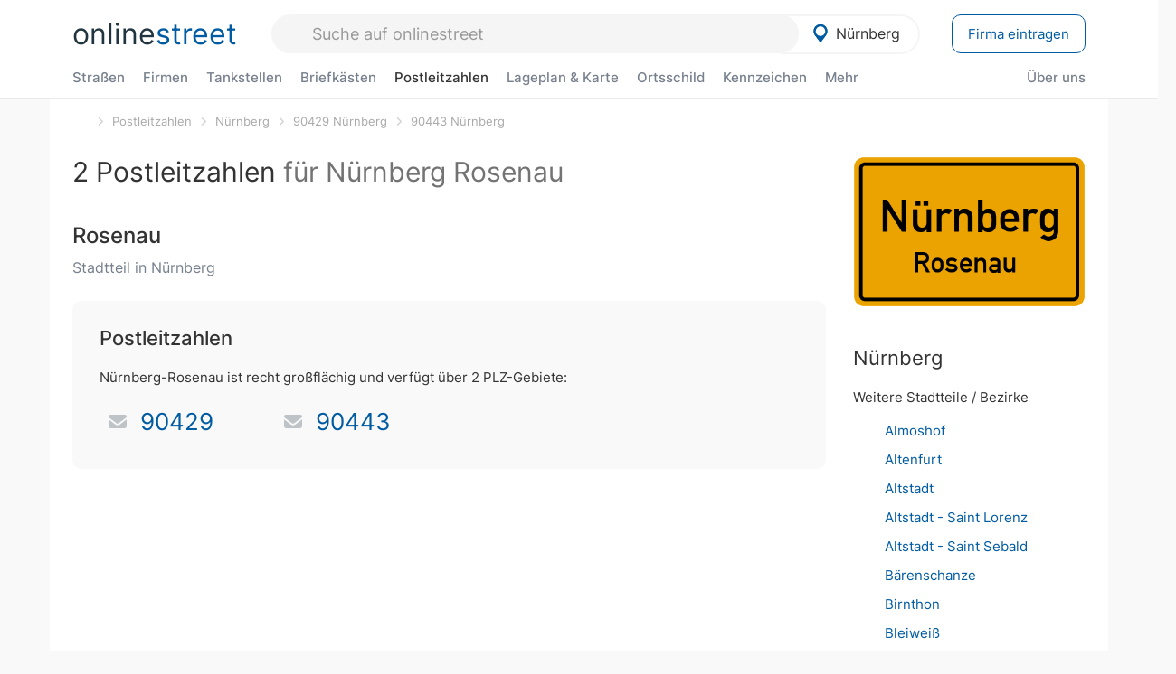

--- FILE ---
content_type: text/html; charset=utf-8
request_url: https://onlinestreet.de/plz/N%C3%BCrnberg.Rosenau.html
body_size: 19947
content:
<!DOCTYPE html><html dir="ltr" lang="de"> <head> <meta charset="UTF-8"> <link href="//fundingchoicesmessages.google.com" rel="preconnect dns-prefetch" crossorigin><script>(function(){
'use strict';var g=function(a){var b=0;return function(){return b<a.length?{done:!1,value:a[b++]}:{done:!0}}},l=this||self,m=/^[\w+/_-]+[=]{0,2}$/,p=null,q=function(){},r=function(a){var b=typeof a;if("object"==b)if(a){if(a instanceof Array)return"array";if(a instanceof Object)return b;var c=Object.prototype.toString.call(a);if("[object Window]"==c)return"object";if("[object Array]"==c||"number"==typeof a.length&&"undefined"!=typeof a.splice&&"undefined"!=typeof a.propertyIsEnumerable&&!a.propertyIsEnumerable("splice"))return"array";
if("[object Function]"==c||"undefined"!=typeof a.call&&"undefined"!=typeof a.propertyIsEnumerable&&!a.propertyIsEnumerable("call"))return"function"}else return"null";else if("function"==b&&"undefined"==typeof a.call)return"object";return b},u=function(a,b){function c(){}c.prototype=b.prototype;a.prototype=new c;a.prototype.constructor=a};var v=function(a,b){Object.defineProperty(l,a,{configurable:!1,get:function(){return b},set:q})};var y=function(a,b){this.b=a===w&&b||"";this.a=x},x={},w={};var aa=function(a,b){a.src=b instanceof y&&b.constructor===y&&b.a===x?b.b:"type_error:TrustedResourceUrl";if(null===p)b:{b=l.document;if((b=b.querySelector&&b.querySelector("script[nonce]"))&&(b=b.nonce||b.getAttribute("nonce"))&&m.test(b)){p=b;break b}p=""}b=p;b&&a.setAttribute("nonce",b)};var z=function(){return Math.floor(2147483648*Math.random()).toString(36)+Math.abs(Math.floor(2147483648*Math.random())^+new Date).toString(36)};var A=function(a,b){b=String(b);"application/xhtml+xml"===a.contentType&&(b=b.toLowerCase());return a.createElement(b)},B=function(a){this.a=a||l.document||document};B.prototype.appendChild=function(a,b){a.appendChild(b)};var C=function(a,b,c,d,e,f){try{var k=a.a,h=A(a.a,"SCRIPT");h.async=!0;aa(h,b);k.head.appendChild(h);h.addEventListener("load",function(){e();d&&k.head.removeChild(h)});h.addEventListener("error",function(){0<c?C(a,b,c-1,d,e,f):(d&&k.head.removeChild(h),f())})}catch(n){f()}};var ba=l.atob("aHR0cHM6Ly93d3cuZ3N0YXRpYy5jb20vaW1hZ2VzL2ljb25zL21hdGVyaWFsL3N5c3RlbS8xeC93YXJuaW5nX2FtYmVyXzI0ZHAucG5n"),ca=l.atob("WW91IGFyZSBzZWVpbmcgdGhpcyBtZXNzYWdlIGJlY2F1c2UgYWQgb3Igc2NyaXB0IGJsb2NraW5nIHNvZnR3YXJlIGlzIGludGVyZmVyaW5nIHdpdGggdGhpcyBwYWdlLg=="),da=l.atob("RGlzYWJsZSBhbnkgYWQgb3Igc2NyaXB0IGJsb2NraW5nIHNvZnR3YXJlLCB0aGVuIHJlbG9hZCB0aGlzIHBhZ2Uu"),ea=function(a,b,c){this.b=a;this.f=new B(this.b);this.a=null;this.c=[];this.g=!1;this.i=b;this.h=c},F=function(a){if(a.b.body&&!a.g){var b=
function(){D(a);l.setTimeout(function(){return E(a,3)},50)};C(a.f,a.i,2,!0,function(){l[a.h]||b()},b);a.g=!0}},D=function(a){for(var b=G(1,5),c=0;c<b;c++){var d=H(a);a.b.body.appendChild(d);a.c.push(d)}b=H(a);b.style.bottom="0";b.style.left="0";b.style.position="fixed";b.style.width=G(100,110).toString()+"%";b.style.zIndex=G(2147483544,2147483644).toString();b.style["background-color"]=I(249,259,242,252,219,229);b.style["box-shadow"]="0 0 12px #888";b.style.color=I(0,10,0,10,0,10);b.style.display=
"flex";b.style["justify-content"]="center";b.style["font-family"]="Arial";c=H(a);c.style.width=G(80,85).toString()+"%";c.style.maxWidth=G(750,775).toString()+"px";c.style.margin="24px";c.style.display="flex";c.style["align-items"]="flex-start";c.style["justify-content"]="center";d=A(a.f.a,"IMG");d.className=z();d.src=ba;d.style.height="24px";d.style.width="24px";d.style["padding-right"]="16px";var e=H(a),f=H(a);f.style["font-weight"]="bold";f.textContent=ca;var k=H(a);k.textContent=da;J(a,
e,f);J(a,e,k);J(a,c,d);J(a,c,e);J(a,b,c);a.a=b;a.b.body.appendChild(a.a);b=G(1,5);for(c=0;c<b;c++)d=H(a),a.b.body.appendChild(d),a.c.push(d)},J=function(a,b,c){for(var d=G(1,5),e=0;e<d;e++){var f=H(a);b.appendChild(f)}b.appendChild(c);c=G(1,5);for(d=0;d<c;d++)e=H(a),b.appendChild(e)},G=function(a,b){return Math.floor(a+Math.random()*(b-a))},I=function(a,b,c,d,e,f){return"rgb("+G(Math.max(a,0),Math.min(b,255)).toString()+","+G(Math.max(c,0),Math.min(d,255)).toString()+","+G(Math.max(e,0),Math.min(f,
255)).toString()+")"},H=function(a){a=A(a.f.a,"DIV");a.className=z();return a},E=function(a,b){0>=b||null!=a.a&&0!=a.a.offsetHeight&&0!=a.a.offsetWidth||(fa(a),D(a),l.setTimeout(function(){return E(a,b-1)},50))},fa=function(a){var b=a.c;var c="undefined"!=typeof Symbol&&Symbol.iterator&&b[Symbol.iterator];b=c?c.call(b):{next:g(b)};for(c=b.next();!c.done;c=b.next())(c=c.value)&&c.parentNode&&c.parentNode.removeChild(c);a.c=[];(b=a.a)&&b.parentNode&&b.parentNode.removeChild(b);a.a=null};var ia=function(a,b,c,d,e){var f=ha(c),k=function(n){n.appendChild(f);l.setTimeout(function(){f?(0!==f.offsetHeight&&0!==f.offsetWidth?b():a(),f.parentNode&&f.parentNode.removeChild(f)):a()},d)},h=function(n){document.body?k(document.body):0<n?l.setTimeout(function(){h(n-1)},e):b()};h(3)},ha=function(a){var b=document.createElement("div");b.className=a;b.style.width="1px";b.style.height="1px";b.style.position="absolute";b.style.left="-10000px";b.style.top="-10000px";b.style.zIndex="-10000";return b};var K={},L=null;var M=function(){},N="function"==typeof Uint8Array,O=function(a,b){a.b=null;b||(b=[]);a.j=void 0;a.f=-1;a.a=b;a:{if(b=a.a.length){--b;var c=a.a[b];if(!(null===c||"object"!=typeof c||Array.isArray(c)||N&&c instanceof Uint8Array)){a.g=b-a.f;a.c=c;break a}}a.g=Number.MAX_VALUE}a.i={}},P=[],Q=function(a,b){if(b<a.g){b+=a.f;var c=a.a[b];return c===P?a.a[b]=[]:c}if(a.c)return c=a.c[b],c===P?a.c[b]=[]:c},R=function(a,b,c){a.b||(a.b={});if(!a.b[c]){var d=Q(a,c);d&&(a.b[c]=new b(d))}return a.b[c]};
M.prototype.h=N?function(){var a=Uint8Array.prototype.toJSON;Uint8Array.prototype.toJSON=function(){var b;void 0===b&&(b=0);if(!L){L={};for(var c="ABCDEFGHIJKLMNOPQRSTUVWXYZabcdefghijklmnopqrstuvwxyz0123456789".split(""),d=["+/=","+/","-_=","-_.","-_"],e=0;5>e;e++){var f=c.concat(d[e].split(""));K[e]=f;for(var k=0;k<f.length;k++){var h=f[k];void 0===L[h]&&(L[h]=k)}}}b=K[b];c=[];for(d=0;d<this.length;d+=3){var n=this[d],t=(e=d+1<this.length)?this[d+1]:0;h=(f=d+2<this.length)?this[d+2]:0;k=n>>2;n=(n&
3)<<4|t>>4;t=(t&15)<<2|h>>6;h&=63;f||(h=64,e||(t=64));c.push(b[k],b[n],b[t]||"",b[h]||"")}return c.join("")};try{return JSON.stringify(this.a&&this.a,S)}finally{Uint8Array.prototype.toJSON=a}}:function(){return JSON.stringify(this.a&&this.a,S)};var S=function(a,b){return"number"!==typeof b||!isNaN(b)&&Infinity!==b&&-Infinity!==b?b:String(b)};M.prototype.toString=function(){return this.a.toString()};var T=function(a){O(this,a)};u(T,M);var U=function(a){O(this,a)};u(U,M);var ja=function(a,b){this.c=new B(a);var c=R(b,T,5);c=new y(w,Q(c,4)||"");this.b=new ea(a,c,Q(b,4));this.a=b},ka=function(a,b,c,d){b=new T(b?JSON.parse(b):null);b=new y(w,Q(b,4)||"");C(a.c,b,3,!1,c,function(){ia(function(){F(a.b);d(!1)},function(){d(!0)},Q(a.a,2),Q(a.a,3),Q(a.a,1))})};var la=function(a,b){V(a,"internal_api_load_with_sb",function(c,d,e){ka(b,c,d,e)});V(a,"internal_api_sb",function(){F(b.b)})},V=function(a,b,c){a=l.btoa(a+b);v(a,c)},W=function(a,b,c){for(var d=[],e=2;e<arguments.length;++e)d[e-2]=arguments[e];e=l.btoa(a+b);e=l[e];if("function"==r(e))e.apply(null,d);else throw Error("API not exported.");};var X=function(a){O(this,a)};u(X,M);var Y=function(a){this.h=window;this.a=a;this.b=Q(this.a,1);this.f=R(this.a,T,2);this.g=R(this.a,U,3);this.c=!1};Y.prototype.start=function(){ma();var a=new ja(this.h.document,this.g);la(this.b,a);na(this)};
var ma=function(){var a=function(){if(!l.frames.googlefcPresent)if(document.body){var b=document.createElement("iframe");b.style.display="none";b.style.width="0px";b.style.height="0px";b.style.border="none";b.style.zIndex="-1000";b.style.left="-1000px";b.style.top="-1000px";b.name="googlefcPresent";document.body.appendChild(b)}else l.setTimeout(a,5)};a()},na=function(a){var b=Date.now();W(a.b,"internal_api_load_with_sb",a.f.h(),function(){var c;var d=a.b,e=l[l.btoa(d+"loader_js")];if(e){e=l.atob(e);
e=parseInt(e,10);d=l.btoa(d+"loader_js").split(".");var f=l;d[0]in f||"undefined"==typeof f.execScript||f.execScript("var "+d[0]);for(;d.length&&(c=d.shift());)d.length?f[c]&&f[c]!==Object.prototype[c]?f=f[c]:f=f[c]={}:f[c]=null;c=Math.abs(b-e);c=1728E5>c?0:c}else c=-1;0!=c&&(W(a.b,"internal_api_sb"),Z(a,Q(a.a,6)))},function(c){Z(a,c?Q(a.a,4):Q(a.a,5))})},Z=function(a,b){a.c||(a.c=!0,a=new l.XMLHttpRequest,a.open("GET",b,!0),a.send())};(function(a,b){l[a]=function(c){for(var d=[],e=0;e<arguments.length;++e)d[e-0]=arguments[e];l[a]=q;b.apply(null,d)}})("__d3lUW8vwsKlB__",function(a){"function"==typeof window.atob&&(a=window.atob(a),a=new X(a?JSON.parse(a):null),(new Y(a)).start())});}).call(this);
window.__d3lUW8vwsKlB__("[base64]");</script><script> function cmp_ui_additionals() {   var el = document.querySelector('.fc-stacks.fc-dialog-restricted-content'), elChild = '<p class="intro">Wir bieten ein kostenloses, werbefinanziertes Online-Angebot und verwenden Cookies für:</p>'; el.insertAdjacentHTML('afterbegin', elChild);  var el = document.querySelector('.fc-consent-root .fc-dialog-container .fc-dialog.fc-choice-dialog'), elChild = '<div class="fc-footer-imprint"><a href="https://onlinestreet.de/impressum#nutzungsbedingungen">Datenschutzerklärung</a><a href="https://onlinestreet.de/impressum#impressum">Impressum</a></div>'; el.insertAdjacentHTML('beforeend', elChild); }   window.dataLayer = window.dataLayer || []; function gtag(){dataLayer.push(arguments);} var ga_loaded = false;  function cmp_load_ga() {  ga_loaded = true; setTimeout(() => { }, 1000);  var ga4script = document.createElement("script"); ga4script.async = true; ga4script.src = "https://www.googletagmanager.com/gtag/js?id=G-FE6V3NCVGF"; document.getElementsByTagName("head")[0].appendChild(ga4script, document.getElementsByTagName("head")[0]); window.dataLayer = window.dataLayer || []; gtag('js', new Date()); gtag('config', 'G-FE6V3NCVGF', { 'content_group':'plz_stadtteil', });   } function cmp_show_ads_after_consent() {   (adsbygoogle=window.adsbygoogle||[]).pauseAdRequests=0;   } function cmp_change_ads(tcData) { var MeasureContentPerformance = tcData.purpose.consents[8] || false; var hasDeviceStorageAndAccessConsent = tcData.purpose.consents[1] || false; var BasicAds = tcData.purpose.consents[2] || false; if ( hasDeviceStorageAndAccessConsent && BasicAds ) {  (adsbygoogle=window.adsbygoogle||[]).pauseAdRequests=0; if ( MeasureContentPerformance ) {  } } else { if ( MeasureContentPerformance ) {  }  var ads = document.querySelectorAll('.adsbygoogle'), i = 0, l = ads.length; for (i; i < l; i++) { ads[i].style.display = 'none'; } $(function() {  $('.ad-col-left').toggle();  if ( $('.content-col').hasClass('col-md-7') ) {  $('.content-col').removeClass('col-md-7').addClass('col-md-9'); } else if ( $('.content-col').hasClass('col-md-10') ) {  $('.content-col').removeClass('col-md-10').addClass('col-md-12'); } }); } }  function update_gtag_consent(tcData) {  gtag('consent', 'update', { 'ad_user_data': tcData.purpose.consents[3] ? 'granted' : 'denied', 'ad_personalization': tcData.purpose.consents[4] ? 'granted' : 'denied', 'ad_storage': tcData.purpose.consents[1] ? 'granted' : 'denied', 'analytics_storage': tcData.purpose.consents[8] ? 'granted' : 'denied' }); } var check_tcfapi = window.setInterval(function() { typeof __tcfapi === 'function' ? (window.clearInterval(check_tcfapi), __tcfapi('addEventListener', 2, function(tcData, success) { if ( tcData.eventStatus === 'cmpuishown' ) {  cmp_ui_additionals();   gtag('consent', 'default', { 'ad_storage': 'denied', 'ad_user_data': 'denied', 'ad_personalization': 'denied', 'analytics_storage': 'denied', 'wait_for_update': 500 }); } if (tcData.eventStatus === 'tcloaded' || tcData.eventStatus === 'useractioncomplete') {  if ( ! tcData.gdprApplies ) {  cmp_show_ads_after_consent(); cmp_load_ga(); } else {   var MeasureContentPerformance = tcData.purpose.consents[8] || false; if ( MeasureContentPerformance ) { cmp_load_ga(); }   var hasDeviceStorageAndAccessConsent = tcData.purpose.consents[1] || false;  if (hasDeviceStorageAndAccessConsent) {  var hasGoogleAdvertisingProductsConsent = tcData.vendor.consents[755] || false;  if ( hasGoogleAdvertisingProductsConsent ) {  cmp_show_ads_after_consent(); } else { cmp_change_ads(tcData); } } else { cmp_change_ads(tcData); } } update_gtag_consent(tcData); } })) : null ; }, 50); </script> <link href="//cdn.onlinestreet.de" rel="preconnect dns-prefetch" crossorigin> <link href="//cdnjs.cloudflare.com" rel="preconnect dns-prefetch" crossorigin>  <link href="//pagead2.googlesyndication.com" rel="preconnect dns-prefetch" crossorigin> <link href="//googleads.g.doubleclick.net" rel="preconnect dns-prefetch" crossorigin> <link href="//ad.doubleclick.net" rel="preconnect dns-prefetch" crossorigin> <link href="//static.doubleclick.net" rel="preconnect dns-prefetch" crossorigin> <link href="//adservice.google.de" rel="preconnect dns-prefetch" crossorigin> <link href="//adservice.google.com" rel="preconnect dns-prefetch" crossorigin> <title>Postleitzahl Nürnberg Rosenau: PLZ von Rosenau in Nürnberg, Bayern</title> <meta name="description" content="PLZ von Nürnberg-Rosenau in Bayern nachschlagen. 2 Postleitzahlen sind in diesem Stadtteil von Nürnberg gebräuchlich."> <meta name="robots" content="index,follow,max-image-preview:large"> <link rel="canonical" href="https://onlinestreet.de/plz/N%C3%BCrnberg.Rosenau.html"> <link rel="manifest" href="https://cdn.onlinestreet.de/img/favicon/site.webmanifest.json.php"> <link rel="icon" type="image/png" href="https://cdn.onlinestreet.de/img/favicon/favicon-96x96.png" sizes="96x96" /> <link rel="icon" type="image/svg+xml" href="https://cdn.onlinestreet.de/img/favicon/favicon.svg" /> <link rel="shortcut icon" href="https://cdn.onlinestreet.de/img/favicon/favicon.ico" /> <link rel="apple-touch-icon" sizes="180x180" href="https://cdn.onlinestreet.de/img/favicon/apple-touch-icon.png" /> <meta name="apple-mobile-web-app-title" content="onlinestreet" /> <meta name="theme-color" content="#005CA2"> <meta name="viewport" content="width=device-width, initial-scale=1.0"/>  <link rel="preload" as="style" href="https://cdnjs.cloudflare.com/ajax/libs/twitter-bootstrap/3.4.1/css/bootstrap.min.css" /> <link rel="preload" as="script" href="https://cdnjs.cloudflare.com/ajax/libs/twitter-bootstrap/3.4.1/js/bootstrap.min.js" /> <link rel="preload" as="script" href="https://cdnjs.cloudflare.com/ajax/libs/jquery/1.12.4/jquery.min.js" />  <link rel="stylesheet" href="https://cdnjs.cloudflare.com/ajax/libs/twitter-bootstrap/3.4.1/css/bootstrap.min.css" />     <link rel="preload" as="style" href="https://cdn.onlinestreet.de/lib/styles.min.css?v=OS40" /><link rel="stylesheet" type="text/css" href="https://cdn.onlinestreet.de/lib/styles.min.css?v=OS40" />  <link rel="preload" href="//cdn.onlinestreet.de/lib/fonts/google/inter-v13-latin-regular.woff2" as="font" type="font/woff2" crossorigin> <link rel="preload" href="//cdn.onlinestreet.de/lib/fonts/google/inter-v13-latin-500.woff2" as="font" type="font/woff2" crossorigin> <link rel="preload" href="//cdn.onlinestreet.de/lib/fonts/google/inter-v13-latin-600.woff2" as="font" type="font/woff2" crossorigin> <link rel="preload" href="//cdn.onlinestreet.de/lib/fonts/google/inter-v13-latin-300.woff2" as="font" type="font/woff2" crossorigin> <link rel="preload" href="//cdn.onlinestreet.de/lib/fonts/fontawesome-free-7.1.0-web/webfonts/fa-solid-900.woff2" as="font" type="font/woff2" crossorigin>    <link rel="preload" as="image" href="https://cdn.onlinestreet.de/img/logo/marker.svg" />  <meta property="og:title" content="Postleitzahl Nürnberg Rosenau: PLZ von Rosenau in Nürnberg, Bayern"/> <meta property="og:site_name" content="onlinestreet.de"/> <meta property="og:description" content="PLZ von Nürnberg-Rosenau in Bayern nachschlagen. 2 Postleitzahlen sind in diesem Stadtteil von Nürnberg gebräuchlich." /> <meta property="og:type" content="website"/> <meta property="og:url" content="https://onlinestreet.de/plz/N%C3%BCrnberg.Rosenau.html"/> <meta property="og:image" content="https://onlinestreet.de/strassen/ortsschild/800/N%C3%BCrnberg.png"/><meta property="og:image:width" content="800"/><meta property="og:image:height" content="520"/> <meta name="twitter:card" content="summary_large_image"/> <meta name="twitter:title" content="Postleitzahl Nürnberg Rosenau: PLZ von Rosenau in Nürnberg, Bayern"/> <meta name="twitter:description" content="PLZ von Nürnberg-Rosenau in Bayern nachschlagen. 2 Postleitzahlen sind in diesem Stadtteil von Nürnberg gebräuchlich."/> <meta name="twitter:image" content="https://onlinestreet.de/strassen/ortsschild/800/N%C3%BCrnberg.png"/> <meta property="twitter:url" content="https://onlinestreet.de/plz/N%C3%BCrnberg.Rosenau.html"/> <meta name="twitter:site" content="@onlinestreet_de"/> <meta name="twitter:creator" content="@onlinestreet_de"/> <script async src="https://pagead2.googlesyndication.com/pagead/js/adsbygoogle.js?client=ca-pub-1229119852267723" crossorigin="anonymous"></script> <script> (adsbygoogle = window.adsbygoogle||[]).pauseAdRequests=1; </script> </head> <body> <div class="loader loading"></div> <header> <nav class="navbar-fixed-top" id="globale-navigation"> <div class="navbar firstrow"> <div class="container flex-container"> <div class="flex" id="nav-logo"> <a class="onlinestreet-logo" href="https://onlinestreet.de/"> online<span>street</span> </a> </div> <div class="flex" id="nav-ortsauswahl"> <span id="navbar-ortsauswahl">  <img width="24" height="24" src="https://cdn.onlinestreet.de/img/logo/marker.svg" alt="Nürnberg erkunden" />Nürnberg </span> <span id="mobile-search-close">×</span> <div class="ortsauswahl-dropdown hidden"></div> </div> <div class="flex" id="nav-suche"> <div id="mobile-menu-toggle"> <i class="fas fa-bars" aria-hidden="true"></i> </div> <form name="header_search" method="get" action="https://onlinestreet.de/suche/" class="form-inline" role="form"> <input type="hidden" name="pid" value="13" /> <input type="hidden" name="section" value="plz" /> <input required pattern=".{3,}" title="Mindestens drei Zeichen" name="q" type="text" class="form-control autocomplete-header-search" data-section="plz" data-ort="Nürnberg" data-pid="13" autocomplete="os-header-suche" placeholder="Suche auf onlinestreet" /> </form> <i class="fas fa-search"></i> </div> <div class="flex" id="nav-neuer-eintrag"> <a href="https://onlinestreet.de/branchenbuch/profil/" class="btn btn-primary-invert">Firma eintragen</a> </div> </div> </div> <div class="navbar secondrow initial hidden-xs hidden-sm"> <div class="container"> <ul class="linkstruktur"> <li class=" strassen-link"><a href="https://onlinestreet.de/strassen/in-N%C3%BCrnberg.html">Straßen</a></li><li class="first branchen-link"><a href="https://onlinestreet.de/Regional/Europa/Deutschland/Bayern/St%C3%A4dte_und_Gemeinden/N/N%C3%BCrnberg.html">Firmen</a></li><li class=""><a href="https://onlinestreet.de/tankstellen/nuernberg">Tankstellen</a></li><li class=""><a href="https://onlinestreet.de/briefkasten/N%C3%BCrnberg/alle.html">Briefkästen</a></li><li class="active"><a id="nav-postleitzahlen" href="https://onlinestreet.de/plz/N%C3%BCrnberg.html">Postleitzahlen</a></li><li class=""><a href="https://onlinestreet.de/orte/nuernberg/karte">Lageplan & Karte</a></li><li class=""><a href="https://onlinestreet.de/strassen/ortsschild/N%C3%BCrnberg.html">Ortsschild</a></li><li class=""><a href="https://onlinestreet.de/kennzeichen/N">Kennzeichen</a></li><li class="dropdown "><a class="dropdown-toggle" href="#" role="button" id="dropdownMenuLink" data-toggle="dropdown" aria-haspopup="true" aria-expanded="false">Mehr <i class="fas fa-chevron-down color-silver ml5"></i></a> <ul class="dropdown-menu"> <li class=""><a class="dropdown-item" href="https://onlinestreet.de/bundesland/N%C3%BCrnberg.html">In welchem Bundesland liegt Nürnberg?</a></li> <li class="subheading">Nürnberg-Rosenau</li><li><a class="dropdown-item" href="https://onlinestreet.de/orte/nuernberg/karte/Rosenau">Wo liegt Nürnberg-Rosenau?</a></li><li><a class="dropdown-item" href="https://onlinestreet.de/briefkasten/N%C3%BCrnberg/Rosenau.html">Briefkasten in Nürnberg-Rosenau</a></li><li><a class="dropdown-item" href="https://onlinestreet.de/strassen/in-N%C3%BCrnberg.Rosenau.html">Straßen in Nürnberg-Rosenau</a></li><li><a class="dropdown-item" href="https://onlinestreet.de/plz/N%C3%BCrnberg.Rosenau.html">Postleitzahl(en) in Nürnberg-Rosenau</a></li><li><a class="dropdown-item" href="https://onlinestreet.de/strassen/ortsschild/N%C3%BCrnberg.Rosenau.html">Ortsschild von Nürnberg-Rosenau</a></li> <li class="subheading">Weitere Services & Rechner</li> <li class=""> <a class="dropdown-item" href="https://onlinestreet.de/kennzeichen/"> Kennzeichen-Suche </a> </li> <li class=""> <a class="dropdown-item" href="https://onlinestreet.de/banken/iban/"> IBAN Rechner </a> </li> <li class=""> <a class="dropdown-item" href="https://onlinestreet.de/banken/iban-zu-bic/"> IBAN Prüfer </a> </li>  <li class="subheading">Tools & Generatoren</li> <li class=""> <a class="dropdown-item" href="https://onlinestreet.de/strassen/verkehrsschild/"> Verkehrsschilder </a> </li> <li class=""> <a class="dropdown-item" href="https://onlinestreet.de/strassen/ortsschild/generator.html"> Ortsschild Generator </a> </li> <li class=""> <a class="dropdown-item" href="https://onlinestreet.de/strassen/schild/generator.html"> Straßenschild Generator </a> </li> <li class=""> <a class="dropdown-item" href="https://onlinestreet.de/kennzeichen/generator"> Kennzeichen Generator </a> </li> </ul> </li> </ul> <ul class="linkstruktur navbar-right"> <li class=""><a title="Über uns" href="https://onlinestreet.de/ueber-uns">Über uns</a></li> </ul> </div> </div> <div class="mobile-menu hidden"> <div class="mobile-menu-content"> <span id="mobile-menu-close">&times;</span> <a class="mobile-menu-logo" href="https://onlinestreet.de/">online<span>street</span></a> <form name="mobile_search" method="get" action="https://onlinestreet.de/suche/" class="form-inline mobile-search" role="form"> <input type="hidden" name="pid" value="13" /> <input type="hidden" name="section" value="plz" /> <input required pattern=".{3,}" title="Mindestens drei Zeichen" name="q" type="text" class="form-control autocomplete-header-search" data-section="plz" data-ort="Nürnberg" data-pid="13" autocomplete="os-header-suche" placeholder="Suche auf onlinestreet" /> <i class="fas fa-search"></i> </form> <div class="row mt5"> <div class="col-xs-8 pr10 mb0"> <p class="lead mr0 mb15"> Dein Straßenverzeichnis, Branchenbuch und lokales Nachschlagewerk für <nobr class="overflow-ellipsis"><i class="fas fa-map-marker color-silver ml5 mr10"></i><a href="https://onlinestreet.de/orte/nuernberg">Nürnberg</a></nobr>. </p> </div> <div class="col-xs-4 pl0 mb0"> <a href="https://onlinestreet.de/orte/nuernberg"> <img class="img-responsive mt5" loading="lazy" src="https://onlinestreet.de/strassen/ortsschild/N%C3%BCrnberg.png" alt="Nürnberg in Bayern" /> </a> </div> </div> <button class="anderen-ort-waehlen btn btn btn-sm btn-default mr10" title="Anderen Ort wählen">Ort ändern</button> <a class="btn btn-sm btn-default mr15" href="https://onlinestreet.de/ueber-uns" title="Über uns">Über uns</a> <div class="you-are-here">  <div class="row"> <div class="col-xs-9 mb0"> <a class="title" href="https://onlinestreet.de/plz/N%C3%BCrnberg.html"> Postleitzahlen <small class="text-muted overflow-ellipsis">PLZ-Nachschlagewerk für Nürnberg</small> </a> </div> <div class="col-xs-3 mb0"> <a href="https://onlinestreet.de/plz/N%C3%BCrnberg.html"> <img class="topic img-responsive" alt="Postleitzahlen Nürnberg" loading="lazy" src="https://cdn.onlinestreet.de/img/material-design/postleitzahlen-200x200.jpg" width="200" height="200" /> </a> </div> </div> <small class="current-page-headline">Aktuelle Seite</small> <a class="current-page overflow-ellipsis" href="https://onlinestreet.de/plz/N%C3%BCrnberg.Rosenau.html">Postleitzahl Nürnberg Rosenau: PLZ von Rosenau in Nürnberg, Bayern</a> <small class="relevant-page-headline">Übergeordnete Seiten</small> <a class="relevant-page btn btn-sm btn-default" href="https://onlinestreet.de/plz/90443.html">90443 Nürnberg</a><a class="relevant-page btn btn-sm btn-default" href="https://onlinestreet.de/plz/90429.html">90429 Nürnberg</a><a class="relevant-page btn btn-sm btn-default" href="https://onlinestreet.de/plz/N%C3%BCrnberg.html">Nürnberg</a><a class="relevant-page btn btn-sm btn-default" href="https://onlinestreet.de/plz/">Postleitzahlen</a> </div>  <h4 class="mt40">Alle <strong>Services</strong> für <nobr class="overflow-ellipsis"><i class="fas fa-map-marker color-silver ml5 mr10"></i><a href="https://onlinestreet.de/orte/nuernberg">Nürnberg</a></nobr></h4> <div class="row mt20 pr15"> <div class="col-xs-4 m-service"> <a class="" href="https://onlinestreet.de/strassen/in-N%C3%BCrnberg.html"> <img class="img-responsive" alt="Straßenverzeichnis für Nürnberg" loading="lazy" src="https://cdn.onlinestreet.de/img/material-design/strassenverzeichnis-kompass-200x200.jpg" width="200" height="200" /> <span>Straßen</span> <small>Wohnlage und <br class="visible-xs">Lebensqualität</small> </a> </div> <div class="col-xs-4 m-service"> <a class="" href="https://onlinestreet.de/Regional/Europa/Deutschland/Bayern/St%C3%A4dte_und_Gemeinden/N/N%C3%BCrnberg.html"> <img class="img-responsive" alt="Branchenbuch für Nürnberg" loading="lazy" src="https://cdn.onlinestreet.de/img/material-design/digitales-branchenbuch-200x200.jpg" width="200" height="200" /> <span>Firmen</span> <small>Anbieter im <br class="visible-xs">Branchenbuch</small> </a> </div> <div class="col-xs-4 m-service"> <a class="" href="https://onlinestreet.de/tankstellen/nuernberg"> <img class="img-responsive" alt="Nürnberg: Tankstelle in der Nähe" loading="lazy" src="https://cdn.onlinestreet.de/img/material-design/tankstellen-200x200.jpg" width="200" height="200" /> <span>Tankstellen</span> <small>Günstig tanken <br class="visible-xs">in der Nähe</small> </a> </div> <div class="col-xs-4 m-service"> <a class="" href="https://onlinestreet.de/briefkasten/N%C3%BCrnberg/alle.html"> <img class="img-responsive" alt="Briefkasten Standorte in Nürnberg finden" loading="lazy" src="https://cdn.onlinestreet.de/img/material-design/briefkasten-200x200.jpg" width="200" height="200" /> <span>Briefkästen</span> <small>Standorte und <br class="visible-xs">Leerungszeiten</small> </a> </div> <div class="col-xs-4 m-service"> <a class="active" href="https://onlinestreet.de/plz/N%C3%BCrnberg.html"> <img class="img-responsive" alt="Postleitzahlen Nürnberg" loading="lazy" src="https://cdn.onlinestreet.de/img/material-design/postleitzahlen-200x200.jpg" width="200" height="200" /> <span>Postleitzahlen</span> <small>PLZ und <br class="visible-xs">Ortsteile</small> </a> </div> <div class="col-xs-4 m-service"> <a class="" href="https://onlinestreet.de/orte/nuernberg/karte"> <img class="img-responsive" alt="Wo liegt Nürnberg?" loading="lazy" src="https://cdn.onlinestreet.de/img/material-design/lageplan-200x200.jpg" width="200" height="200" /> <span>Lageplan</span> <small>Wo liegt <br class="visible-xs">Nürnberg?</small> </a> </div> <div class="col-xs-4 m-service"> <a class="" href="https://onlinestreet.de/strassen/ortsschild/N%C3%BCrnberg.html"> <img class="img-responsive" alt="Ortsschild von Nürnberg" loading="lazy" src="https://cdn.onlinestreet.de/img/material-design/ortsschild-200x200.jpg" width="200" height="200" /> <span>Ortsschild</span> <small>Generator und <br class="visible-xs">Download</small> </a> </div> <div class="col-xs-4 m-service"> <a class="" href="https://onlinestreet.de/kennzeichen/N"> <img class="img-responsive" alt="Kennzeichen N: Nürnberg" loading="lazy" src="https://cdn.onlinestreet.de/img/material-design/kennzeichen-individuell.php?kennzeichen=N" width="200" height="200" /> <span>Kennzeichen</span> <small>Nummernschild <br class="visible-xs">N</small> </a> </div> <div class="col-xs-4 m-service"> <a class="" href="https://onlinestreet.de/bundesland/N%C3%BCrnberg.html"> <img class="img-responsive" alt="In welchem Bundesland liegt Nürnberg?" loading="lazy" src="https://cdn.onlinestreet.de/img/material-design/bundeslaender-200x200.jpg" width="200" height="200" /> <span>Bundesland</span> <small>In welchem <br class="visible-xs">Bundesland liegt Nürnberg?</small> </a> </div> <div class="col-xs-12 text-center pr0"> <a class="btn btn-primary mt15 mr15" href="https://onlinestreet.de/branchenbuch/profil/" title="Firma eintragen">Firma kostenlos eintragen</a>  </div> </div> <h4><strong>Weitere Services</strong> für Deutschland</h4> <div class="row weitere pr15 mt15"> <div class="m-service"> <a href="https://onlinestreet.de/banken/iban/"> <img loading="lazy" src="https://cdn.onlinestreet.de/img/material-design/iban-rechner-200x200.jpg" width="50" height="50" alt="IBAN Rechner" /> <span>IBAN-Rechner & Prüfer</span> </a> </div> <div class="m-service"> <a href="https://onlinestreet.de/kennzeichen/"> <img loading="lazy" src="https://cdn.onlinestreet.de/img/material-design/kennzeichen-200x200.jpg" width="50" height="50" alt="KFZ Kennzeichen Suche" /> <span>Kennzeichen-Suche</span> </a> </div> <div class="m-service"> <a href="https://onlinestreet.de/kennzeichen/generator"> <img loading="lazy" src="https://cdn.onlinestreet.de/img/material-design/kennzeichen-generator-200x200.jpg" width="50" height="50" alt="Kennzeichen Generator" /> <span class="tl">Kennzeichen-Generator</span> </a> </div> <div class="m-service"> <a href="https://onlinestreet.de/strassen/verkehrsschild/"> <img loading="lazy" src="https://cdn.onlinestreet.de/img/material-design/verkehrsschilder-200x200.jpg" width="50" height="50" alt="Verkehrsschild gestalten" /> <span class="tl">Verkehrsschilder</span> </a> </div> <div class="m-service"> <a href="https://onlinestreet.de/strassen/ortsschild/generator.html"> <img loading="lazy" src="https://cdn.onlinestreet.de/img/material-design/ortsschild-200x200.jpg" width="50" height="50" alt="Ortsschild Generator" /> <span class="tl">Ortsschild-Generator</span> </a> </div> <div class="m-service"> <a href="https://onlinestreet.de/strassen/schild/generator.html"> <img loading="lazy" src="https://cdn.onlinestreet.de/img/material-design/strassenschild-200x200.jpg" width="50" height="50" alt="Straßenschild Generator" /> <span class="tl">Straßenschild-Generator</span> </a> </div> </div> <footer class="mobile-menu-imprint text-muted"> <p>onlinestreet <span class="pull-right">&copy; 2006 - 2025</span></p> <p> <a class="mr15" href="https://onlinestreet.de/ueber-uns">Über uns</a> <a href="https://onlinestreet.de/impressum"> <span class="mr15">Support</span> <span class="mr15">Nutzungsbedingungen</span> <span class="mr15">Datenschutz</span> <span class="mr15">Cookies</span> <span class="mr15">Credits / Quellen</span> <span class="mr15">Kontakt</span> <span class="mr15">Impressum</span> </a> </p> </footer> <footer class="hwd-footer"> <div class="row"> <div class="col-md-5"> <h6> <img alt="onlinestreet: Städte, Orte und Straßen" loading="lazy" src="https://hello-world.digital/assets/img/projects-hwd-footer/icon-magnify.svg" width="40" height="40" /> <small>Über onlinestreet</small> Erkunde Städte, Orte und Straßen </h6> <p> Neue Straßen entdecken und gute Anbieter in Deiner Region finden: Als digitales Straßen&shy;verzeichnis und Branchen&shy;buch für Deutschland bietet Dir onlinestreet viele nützliche Services und Tools für Deinen Alltag. </p> <ul> <li><i class="fas fa-smile"></i>Von und für Menschen wie Du und ich!</li> <li><i class="fas fa-smile"></i>100% echte Erfahrungsberichte und Bewertungen!</li> <li><i class="fas fa-smile"></i>Jeden Tag ein bisschen besser!</li> </ul> </div> <div class="col-md-5 col-md-offset-1"> <img alt="Hello World Digital" class="hwd-logo" loading="lazy" src="https://hello-world.digital/assets/img/projects-hwd-footer/hello-world-digital.svg" width="120" height="82" /> <p> Dies ist ein Portal von Hello World Digital. <br class="hidden-xs">Wir entwickeln digitale Tools und liefern <br class="hidden-xs">hilfreiche Informationen für Deinen Alltag. </p> <div class="hwd-icons"> <img loading="lazy" src="https://hello-world.digital/assets/img/projects-hwd-footer/icon-cocktail-01.svg" alt="Icon: Cocktail" width="32" height="35" /><img loading="lazy" src="https://hello-world.digital/assets/img/projects-hwd-footer/icon-handy.svg" alt="Icon: Handy" width="21" height="35" /><img loading="lazy" src="https://hello-world.digital/assets/img/projects-hwd-footer/icon-home.svg" alt="Icon: Home" width="35" height="35" /><img loading="lazy" src="https://hello-world.digital/assets/img/projects-hwd-footer/icon-science.svg" alt="Icon: Science" width="21" height="35" /><img loading="lazy" src="https://hello-world.digital/assets/img/projects-hwd-footer/icon-browser.svg" alt="Icon: Browser" width="35" height="27" /> </div> <a class="btn track-ga-event" data-action="Footer: Hello World Digital" data-label="Website-Link" href="https://hello-world.digital/de/" target="_blank" rel="noopener">hello-world.digital</a> </div> </div> </footer> </div></div> </nav> </header> <div class="breadcrumbs-container"> <div class="container section-container"> <ol class="breadcrumb" itemscope itemtype="http://schema.org/BreadcrumbList"> <li itemprop="itemListElement" itemscope itemtype="http://schema.org/ListItem"><a itemprop="item" href="https://onlinestreet.de/" title="Startseite"><i class="fas fa-home"></i><meta itemprop="name" content="Startseite" /><meta itemprop="position" content="1" /></li><li itemprop="itemListElement" itemscope itemtype="http://schema.org/ListItem"><a itemprop="item" href="https://onlinestreet.de/plz/"><span itemprop="name">Postleitzahlen</span></a><meta itemprop="position" content="2" /></li><li itemprop="itemListElement" itemscope itemtype="http://schema.org/ListItem"><a itemprop="item" href="https://onlinestreet.de/plz/N%C3%BCrnberg.html"><span itemprop="name">Nürnberg</span></a><meta itemprop="position" content="3" /></li><li itemprop="itemListElement" itemscope itemtype="http://schema.org/ListItem"><a itemprop="item" href="https://onlinestreet.de/plz/90429.html"><span itemprop="name">90429 Nürnberg</span></a><meta itemprop="position" content="4" /></li><li itemprop="itemListElement" itemscope itemtype="http://schema.org/ListItem"><a itemprop="item" href="https://onlinestreet.de/plz/90443.html"><span itemprop="name">90443 Nürnberg</span></a><meta itemprop="position" content="5" /></li><li class="active visible-xs-inline-block">Postleitzahl Nürnberg Rosenau: PLZ von Rosenau in Nürnberg, Bayern</li> </ol> </div> </div> <main class=""> <div class="container section-container"> <div class="row"> <div class="col-sm-8 col-md-9 content-col"> <!--google_ad_section_start--> <h1> 2 Postleitzahlen <span class="text-muted">für Nürnberg Rosenau</span> </h1> <h2 class="mt0"><strong>Rosenau</strong> <small>Stadtteil in Nürnberg</small></h2> <div class="well"> <h3 class="mt0"><strong>Postleitzahlen</strong></h3> <p>Nürnberg-Rosenau ist recht großflächig und verfügt über 2 PLZ-Gebiete:</p> <ul class="row plz-list"> <li class="col-xs-6 col-sm-4 col-lg-3 mt10 mb5"><a href="https://onlinestreet.de/plz/90429.html">90429</a></li><li class="col-xs-6 col-sm-4 col-lg-3 mt10 mb5"><a href="https://onlinestreet.de/plz/90443.html">90443</a></li> </ul> </div> <div class="ad-top loading loading-ads">  <ins class="adsbygoogle onlinestreetde-top-flexible" style="display:inline-block" data-full-width-responsive="true" data-ad-client="ca-pub-1229119852267723" data-ad-slot="2866974964" data-ad-format="rectangle"></ins> <script> (adsbygoogle = window.adsbygoogle || []).push({}); </script> </div> <span itemprop="geo" itemscope itemtype="https://schema.org/GeoCoordinates"> <meta itemprop="latitude" content="49.4509" /> <meta itemprop="longitude" content="11.0643" /> </span> <h3><strong>Karte</strong> von Nürnberg Rosenau <small>mit markierten Flächen der genutzten PLZ-Gebiete</small></h3> <div class="map_outer thumbnail map-lg"> <div class="map lazy-map loading" id="map_81f4812fa4f1288d1c5208150d3d375e"></div> </div> <script type="text/javascript"> function show_map_map_81f4812fa4f1288d1c5208150d3d375e() { var lite = L.tileLayer("https://sgx.geodatenzentrum.de/wmts_topplus_open/tile/1.0.0/web_grau/default/WEBMERCATOR/{z}/{y}/{x}.png", { attribution: "&copy; <a href='https://www.openstreetmap.org/copyright'>OpenStreetMap</a> contributors, Map data: &copy; <a href='http://www.govdata.de/dl-de/by-2-0'>dl-de/by-2-0</a>", maxZoom: 18 }); var full = L.tileLayer("https://{s}.tile.openstreetmap.de/tiles/osmde/{z}/{x}/{y}.png", { attribution: "&copy; <a href='http://osm.org/copyright'>OpenStreetMap</a> contributors" }); var satellite = L.tileLayer("http://services.arcgisonline.com/arcgis/rest/services/World_Imagery/MapServer/tile/{z}/{y}/{x}", { attribution: "Tiles &copy; Esri &mdash; Source: Esri, i-cubed, USDA, USGS, AEX, GeoEye, Getmapping, Aerogrid, IGN, IGP, UPR-EGP, and the GIS User Community" }); var map = L.map("map_81f4812fa4f1288d1c5208150d3d375e", { dragging: !L.Browser.mobile, tap: !L.Browser.mobile, center: [49.4512,11.0526], zoom: 11, layers: [lite] }); /* PopUp zentrieren, siehe https://stackoverflow.com/questions/22538473/leaflet-center-popup-and-marker-to-the-map */ map.on("popupopen", function(e) { var px = map.project(e.target._popup._latlng); px.y -= e.target._popup._container.clientHeight/2; map.panTo(map.unproject(px),{animate: true}); }); map.whenReady( function() { /* Event-Listener erst nach 1 Sekunde aktivieren, da sie vorher schon automatisch feuern */ setTimeout(leaflet_whenReady_Callback, 2000); }); function leaflet_whenReady_Callback() { map.on("zoomanim", function() { /* console.log("Control: zoomanim"); */ ga4_event("click", "map", "zoom"); }); map.on("baselayerchange", function() { /* console.log("Control: baselayerchange"); */ ga4_event("click", "map", "baselayerchange"); }); map.on("popupopen", function() { /* console.log("Control: popupopen"); */ ga4_event("click", "map", "popupopen"); }); map.on("tooltipopen", function() { /* console.log("Control: tooltipopen"); */ ga4_event("click", "map", "tooltipopen"); }); map.on("enterFullscreen", function() { /* console.log("Control: enterFullscreen"); */ ga4_event("click", "map", "enter_fullscreen"); map.scrollWheelZoom.enable(); if ( L.Browser.mobile ) { /* MOBILE DEVICE */ map.dragging.enable(); } }); map.on("exitFullscreen", function() { /* console.log("Control: exitFullscreen"); */ ga4_event("click", "map", "exit_fullscreen"); map.scrollWheelZoom.disable(); if ( L.Browser.mobile ) { /* MOBILE DEVICE */ map.dragging.disable(); } }); } map.scrollWheelZoom.disable(); /* fullscreen API not avaliable on iOS devices */ var iOS = /iPad|iPhone|iPod/.test(navigator.userAgent) && !window.MSStream; if ( !iOS ) { L.control.fullscreen({ position: "topright", title: "Vollbild", titleCancel: "Vollbild-Modus beenden", forceSeparateButton: true }).addTo(map); } map.zoomControl.setPosition("topright"); var baseMaps = { "Vereinfachte Kartenansicht": lite, "Detaillierte Kartenansicht": full, "Satellitenansicht": satellite }; L.control.layers(baseMaps).addTo(map); var polygonStyle = { "color": "#005CA2", "weight": 5, "opacity": 0.75 }; var polygonGeojson1 = {"type":"Polygon","bbox":[11.0115545,49.4449554,11.0700607,49.4691994],"coordinates":[[[11.0115545,49.4649409],[11.0128656,49.4644623],[11.0162017,49.4626419],[11.021418,49.4585912],[11.0234174,49.4590628],[11.025238300000002,49.4605496],[11.026163,49.4603288],[11.0259671,49.4600588],[11.0268481,49.4597667],[11.0263304,49.4590019],[11.0272715,49.4587369],[11.027913300000002,49.4595458],[11.0288934,49.4592611],[11.0287279,49.4590603],[11.0292409,49.4589095],[11.028822,49.4583363],[11.030677,49.4577232],[11.031082,49.4582388],[11.0355422,49.4568532],[11.0356971,49.457089],[11.0362316,49.4569093],[11.0354452,49.4560176],[11.0364222,49.455545],[11.0372745,49.4566045],[11.0392886,49.4560477],[11.0398647,49.4557413],[11.0397097,49.455428],[11.0403118,49.455254],[11.0399372,49.4546259],[11.0402475,49.4543008],[11.0385208,49.452108],[11.038419900000001,49.4516589],[11.048957700000003,49.4473662],[11.0552774,49.4449554],[11.0575778,49.4469493],[11.0580536,49.4469078],[11.0580847,49.4470586],[11.0596938,49.44684],[11.0613322,49.4472927],[11.0612187,49.4477871],[11.0615698,49.4478432],[11.0617504,49.4483707],[11.0625681,49.4483821],[11.062680500000003,49.4477418],[11.0629004,49.4477255],[11.063547600000001,49.4482982],[11.0662179,49.4481451],[11.065835,49.4499078],[11.0669275,49.451074],[11.0691184,49.4524958],[11.0700607,49.4541986],[11.0695458,49.454658800000004],[11.0652222,49.4558123],[11.0647468,49.4555264],[11.0647402,49.4552673],[11.0612321,49.4564919],[11.0590042,49.455806],[11.0565189,49.4555232],[11.0541409,49.4556422],[11.0506056,49.4562959],[11.0491668,49.4570428],[11.0471043,49.4589809],[11.0449758,49.459538],[11.0443108,49.4600737],[11.042393900000002,49.4608418],[11.0424546,49.4610392],[11.0416395,49.4615843],[11.0400737,49.4616655],[11.0396894,49.4619552],[11.0381445,49.462368000000005],[11.0372001,49.462151000000006],[11.0356452,49.4626187],[11.0343174,49.4634053],[11.032592400000002,49.4652368],[11.0313452,49.4664367],[11.0300058,49.4667196],[11.026852000000002,49.46674300000001],[11.0251882,49.465985700000004],[11.0228484,49.4668901],[11.0214616,49.4668133],[11.0204541,49.4675347],[11.0195254,49.4676333],[11.0194207,49.4681128],[11.0166578,49.4679501],[11.0166159,49.4691994],[11.0158918,49.4689674],[11.015501800000001,49.46778260000001],[11.014908,49.4673614],[11.0153558,49.466962800000005],[11.0147399,49.4648174],[11.0125234,49.4657812],[11.0115545,49.4649409]]]}; L.geoJSON(polygonGeojson1, { style: polygonStyle }).bindPopup("<a class=\"title\" href=\"https://onlinestreet.de/plz/90429.html\">Postleitzahl 90429</a><br><br><a class=\"btn btn-sm btn-primary\" href=\"https://onlinestreet.de/strassen/in-90429.html\">Alle Straßen in 90429 Nürnberg</a>").addTo(map); var polygonGeojson2 = {"type":"Polygon","bbox":[11.0552774,49.4272492,11.0859268,49.4483821],"coordinates":[[[11.0552774,49.4449554],[11.0577861,49.4438087],[11.062266,49.4413015],[11.0628786,49.4397809],[11.0633449,49.4281677],[11.0654017,49.4278958],[11.0663549,49.4279993],[11.0664684,49.427731],[11.0659538,49.4272687],[11.0667989,49.4272492],[11.0668871,49.4277587],[11.0666061,49.4280295],[11.0676004,49.4282776],[11.0679356,49.428707],[11.0711429,49.4292388],[11.0710669,49.4294558],[11.0714487,49.4295037],[11.0707979,49.4309153],[11.0718397,49.4311658],[11.0718829,49.431001200000004],[11.0713615,49.4309529],[11.0717372,49.42981090000001],[11.0721621,49.4292878],[11.0731313,49.4289237],[11.0750658,49.4288236],[11.0752912,49.4300957],[11.0762895,49.4305625],[11.0758236,49.4306066],[11.0757199,49.4309306],[11.0757959,49.4321281],[11.0748515,49.4320457],[11.0741692,49.4322302],[11.0730169,49.43301230000001],[11.0709083,49.4328053],[11.0704461,49.43379370000001],[11.0754433,49.4344627],[11.0738266,49.4377795],[11.0736931,49.439062],[11.0737019,49.439225],[11.0741461,49.4391801],[11.0742382,49.4388818],[11.0752483,49.4386884],[11.0761378,49.438974800000004],[11.076663,49.4383513],[11.0773343,49.4384634],[11.0771102,49.4395297],[11.0767093,49.4394815],[11.0766597,49.4396503],[11.0767879,49.4403383],[11.0764674,49.4402895],[11.0763916,49.440507],[11.0765834,49.4405402],[11.0761682,49.4419434],[11.0764741,49.4419836],[11.0763727,49.442309800000004],[11.0760668,49.4422696],[11.0759241,49.4425889],[11.0761518,49.442648],[11.076373,49.4435828],[11.0762188,49.4438467],[11.075873200000002,49.443718700000005],[11.0758119,49.4440593],[11.0774103,49.4443875],[11.0816508,49.4447349],[11.0859268,49.4458222],[11.0851871,49.4464253],[11.0843159,49.4462794],[11.0841069,49.4467564],[11.0829966,49.4465186],[11.0826987,49.44709290000001],[11.0805477,49.4465121],[11.0801936,49.4466549],[11.0781201,49.4466053],[11.068331,49.44737520000001],[11.0662179,49.4481451],[11.063547600000001,49.4482982],[11.0629004,49.4477255],[11.062680500000003,49.4477418],[11.0625681,49.4483821],[11.0617504,49.4483707],[11.0615698,49.4478432],[11.0612187,49.4477871],[11.0613322,49.4472927],[11.0596938,49.44684],[11.0580847,49.4470586],[11.0580536,49.4469078],[11.0575778,49.4469493],[11.0552774,49.4449554]]]}; L.geoJSON(polygonGeojson2, { style: polygonStyle }).bindPopup("<a class=\"title\" href=\"https://onlinestreet.de/plz/90443.html\">Postleitzahl 90443</a><br><br><a class=\"btn btn-sm btn-primary\" href=\"https://onlinestreet.de/strassen/in-90443.html\">Alle Straßen in 90443 Nürnberg</a>").addTo(map); map.fitBounds([ [49.4272492, 11.0552774], [49.4691994, 11.0700607] ]); L.marker([49.4509, 11.0643], {icon: L.divIcon({ html: "<i class='fas fa-map-marker color-lead fa-3x'></i>", iconSize: [32, 42], iconAnchor: [16, 42], popupAnchor: [0, -30], className: "leaflet-fa-icon" }) }).addTo(map); }; </script> <div class="ad-middle loading loading-ads">  <ins class="adsbygoogle onlinestreetde-im-content-flexible" style="display:inline-block" data-full-width-responsive="true" data-ad-client="ca-pub-1229119852267723" data-ad-slot="5759121366" data-ad-format="rectangle"></ins> <script> (adsbygoogle = window.adsbygoogle || []).push({}); </script> </div> <h3>Einige <strong>Straßen</strong> in Nürnberg <strong>Rosenau</strong></h3> <div class="row"> <div class="col-md-6 mb15"><a href="https://onlinestreet.de/strassen/Waltherstra%C3%9Fe.N%C3%BCrnberg.228739.html"><img loading="lazy" height="40" src="https://onlinestreet.de/strassen/schild/Waltherstra%C3%9Fe.1.png" alt="Waltherstraße, Nürnberg-" /></a></div><div class="col-md-6 mb15"><a href="https://onlinestreet.de/strassen/Untere+Turnstra%C3%9Fe.N%C3%BCrnberg.222128.html"><img loading="lazy" height="40" src="https://onlinestreet.de/strassen/schild/Untere+Turnstra%C3%9Fe.1.png" alt="Untere Turnstraße, Nürnberg-" /></a></div><div class="col-md-6 mb15"><a href="https://onlinestreet.de/strassen/Untere+Kieselbergstra%C3%9Fe.N%C3%BCrnberg.222015.html"><img loading="lazy" height="40" src="https://onlinestreet.de/strassen/schild/Untere+Kieselbergstra%C3%9Fe.1.png" alt="Untere Kieselbergstraße, Nürnberg-" /></a></div><div class="col-md-6 mb15"><a href="https://onlinestreet.de/strassen/Spittlertorgraben.N%C3%BCrnberg.206325.html"><img loading="lazy" height="40" src="https://onlinestreet.de/strassen/schild/Spittlertorgraben.1.png" alt="Spittlertorgraben, Nürnberg-" /></a></div><div class="col-md-6 mb15"><a href="https://onlinestreet.de/strassen/Solgerstra%C3%9Fe.N%C3%BCrnberg.204427.html"><img loading="lazy" height="40" src="https://onlinestreet.de/strassen/schild/Solgerstra%C3%9Fe.1.png" alt="Solgerstraße, Nürnberg-" /></a></div><div class="col-md-6 mb15"><a href="https://onlinestreet.de/strassen/Rosenaustra%C3%9Fe.N%C3%BCrnberg.186627.html"><img loading="lazy" height="40" src="https://onlinestreet.de/strassen/schild/Rosenaustra%C3%9Fe.1.png" alt="Rosenaustraße, Nürnberg-" /></a></div><div class="col-md-6 mb15"><a href="https://onlinestreet.de/strassen/Praterstra%C3%9Fe.N%C3%BCrnberg.177469.html"><img loading="lazy" height="40" src="https://onlinestreet.de/strassen/schild/Praterstra%C3%9Fe.1.png" alt="Praterstraße, Nürnberg-" /></a></div><div class="col-md-6 mb15"><a href="https://onlinestreet.de/strassen/Obere+Turnstra%C3%9Fe.N%C3%BCrnberg.166427.html"><img loading="lazy" height="40" src="https://onlinestreet.de/strassen/schild/Obere+Turnstra%C3%9Fe.1.png" alt="Obere Turnstraße, Nürnberg-" /></a></div><div class="col-md-6 mb15"><a href="https://onlinestreet.de/strassen/Obere+Kieselbergstra%C3%9Fe.N%C3%BCrnberg.166291.html"><img loading="lazy" height="40" src="https://onlinestreet.de/strassen/schild/Obere+Kieselbergstra%C3%9Fe.1.png" alt="Obere Kieselbergstraße, Nürnberg-" /></a></div><div class="col-md-6 mb15"><a href="https://onlinestreet.de/strassen/Moltkestra%C3%9Fe.N%C3%BCrnberg.157459.html"><img loading="lazy" height="40" src="https://onlinestreet.de/strassen/schild/Moltkestra%C3%9Fe.1.png" alt="Moltkestraße, Nürnberg-" /></a></div><div class="col-md-6 mb15 hidden-xs"><a href="https://onlinestreet.de/strassen/Hochstra%C3%9Fe.N%C3%BCrnberg.105022.html"><img loading="lazy" height="40" src="https://onlinestreet.de/strassen/schild/Hochstra%C3%9Fe.1.png" alt="Hochstraße, Nürnberg-" /></a></div><div class="col-md-6 mb15 hidden-xs"><a href="https://onlinestreet.de/strassen/Himpfelshofstra%C3%9Fe.N%C3%BCrnberg.103609.html"><img loading="lazy" height="40" src="https://onlinestreet.de/strassen/schild/Himpfelshofstra%C3%9Fe.1.png" alt="Himpfelshofstraße, Nürnberg-" /></a></div><div class="col-md-6 mb15 hidden-xs"><a href="https://onlinestreet.de/strassen/Dennerstra%C3%9Fe.N%C3%BCrnberg.50268.html"><img loading="lazy" height="40" src="https://onlinestreet.de/strassen/schild/Dennerstra%C3%9Fe.1.png" alt="Dennerstraße, Nürnberg-" /></a></div><div class="col-md-6 mb15 hidden-xs"><a href="https://onlinestreet.de/strassen/Blumenthalstra%C3%9Fe.N%C3%BCrnberg.35939.html"><img loading="lazy" height="40" src="https://onlinestreet.de/strassen/schild/Blumenthalstra%C3%9Fe.1.png" alt="Blumenthalstraße, Nürnberg-" /></a></div><div class="col-md-6 mb15 hidden-xs"><a href="https://onlinestreet.de/strassen/Bleichstra%C3%9Fe.N%C3%BCrnberg.35448.html"><img loading="lazy" height="40" src="https://onlinestreet.de/strassen/schild/Bleichstra%C3%9Fe.1.png" alt="Bleichstraße, Nürnberg-" /></a></div><div class="col-md-6 mb15 hidden-xs"><a href="https://onlinestreet.de/strassen/Am+Pl%C3%A4rrer.N%C3%BCrnberg.13486.html"><img loading="lazy" height="40" src="https://onlinestreet.de/strassen/schild/Am+Pl%C3%A4rrer.1.png" alt="Am Plärrer, Nürnberg-" /></a></div> </div> <a class="btn btn-sm btn-default" href="https://onlinestreet.de/strassen/in-N%C3%BCrnberg.Rosenau.html"><strong>Alle Straßen</strong> in Nürnberg Rosenau</a> <h3 id="anbieter">Aus dem <strong>Branchenbuch</strong> für Rosenau</h3> <div class="list-group"> <div class="listing hoverlink well"> <div class="details"> <span class="title without-rating"><a href="https://onlinestreet.de/747467-webiprog-gmbh">WebiProg GmbH</a></span> <img class="thumbnail" loading="lazy" src="https://cdn.onlinestreet.de/img/webseiten/browsershots/747467-desktop.jpg" alt="WebiProg GmbH" width="600" height="384" /> <span class="contact"><i class="fas fa-tags color-silver"></i><span class="text-dark">Onlineshops</span><span class="text-muted"> / IT-Dienstleistungen</span></span> <span class="contact text-muted"><i class="fas fa-map-marker color-silver"></i><span class="text-dark">Fürther Str. 38</span>, 90429 Nürnberg</span> <span class="description text-muted">Internetagentur im Bereich Webprogrammierung und Webdesign für Ec...</span> </div> </div> <div class="listing hoverlink well"> <div class="details"> <span class="title without-rating"><a href="https://onlinestreet.de/768413-beonlex">beonlex</a></span> <img class="thumbnail" loading="lazy" src="https://cdn.onlinestreet.de/img/webseiten/browsershots/768413-desktop.jpg" alt="beonlex" width="600" height="384" /> <span class="contact"><i class="fas fa-tags color-silver"></i><span class="text-dark">Webdesign</span><span class="text-muted"> / Webentwicklung</span></span> <span class="contact text-muted"><i class="fas fa-map-marker color-silver"></i><span class="text-dark">Bleichstr. 22</span>, 90429 Nürnberg</span> <span class="description text-muted">Wir entwickeln leistungsstarke Websites für das beste Online-Erle...</span> </div> </div> <div class="listing hoverlink well"> <div class="details"> <span class="title without-rating"><a href="https://onlinestreet.de/760774-trainingsatelier">TrainingsAtelier</a></span> <img class="thumbnail" loading="lazy" src="https://cdn.onlinestreet.de/img/webseiten/browsershots/760774-desktop.jpg" alt="TrainingsAtelier" width="600" height="384" /> <span class="contact"><i class="fas fa-tags color-silver"></i><span class="text-dark">Fitnesstraining</span><span class="text-muted"> / Fitness</span></span> <span class="contact text-muted"><i class="fas fa-map-marker color-silver"></i><span class="text-dark">Dennerstraße 4</span>, 90429 Nürnberg</span> <span class="description text-muted">Wir von TrainingsAtelier aus Nürnberg bringen Sie an Ihr Ziel! Si...</span> </div> </div> <div class="listing hoverlink well"> <div class="details"> <span class="title "><a href="https://onlinestreet.de/758636-noris-group-gmbh">NORIS Group GmbH</a></span> <span class="sterne-zusammenfassung"><span class="sterne">★★★★★<span class="bewertung" style="width:100%">★★★★★</span></span> <i>(1 Bewertung)</i></span> <img class="thumbnail" loading="lazy" src="https://cdn.onlinestreet.de/img/webseiten/browsershots/758636-desktop.jpg" alt="NORIS Group GmbH" width="600" height="384" /> <span class="contact"><i class="fas fa-tags color-silver"></i><span class="text-dark">Industriebedarf</span><span class="text-muted"> / Industriedienstleistungen</span></span> <span class="contact text-muted"><i class="fas fa-map-marker color-silver"></i><span class="text-dark">Muggenhofer Str. 95</span>, 90429 Nürnberg</span> <span class="description text-muted">Hersteller von Sensoren, Anzeigern und Geräten zur Signalverarbei...</span> </div> </div> <div class="listing hoverlink well"> <div class="details"> <span class="title without-rating"><a href="https://onlinestreet.de/154838-n-ergie-aktiengesellschaft">N-ERGIE Aktiengesellschaft</a></span> <img class="thumbnail" loading="lazy" src="https://cdn.onlinestreet.de/img/webseiten/browsershots/154838-desktop.jpg" alt="N-ERGIE Aktiengesellschaft" width="600" height="384" /> <span class="contact"><i class="fas fa-tags color-silver"></i><span class="text-dark">Entsorgungsbetriebe</span><span class="text-muted"> / Wirtschaftsdienste</span></span> <span class="contact text-muted"><i class="fas fa-map-marker color-silver"></i><span class="text-dark">Am Plärrer 43</span>, 90429 Nürnberg</span> <span class="description text-muted">Die Seite bietet ein Firmenprofil, eine Preistafeln und Kontaktmö...</span> </div> </div> <div class="listing hoverlink well"> <div class="details"> <span class="title without-rating"><a href="https://onlinestreet.de/761701-maibach-gmbh">Maibach GmbH</a></span> <img class="thumbnail" loading="lazy" src="https://cdn.onlinestreet.de/img/webseiten/browsershots/761701-desktop.jpg" alt="Maibach GmbH" width="600" height="384" /> <span class="contact"><i class="fas fa-tags color-silver"></i><span class="text-dark">Unfallschäden (Sachverständige)</span><span class="text-muted"> / Sachverständige</span></span> <span class="contact text-muted"><i class="fas fa-map-marker color-silver"></i><span class="text-dark">Westtorgraben 21</span>, 90429 Nürnberg</span> <span class="description text-muted">Das Kfz-Sachverständigenbüro der Maibach GmbH ist der richtige An...</span> </div> </div> <div class="listing hoverlink well"> <div class="details"> <span class="title without-rating"><a href="https://onlinestreet.de/520459-kgh-anwaltskanzlei-kreuzer-gossler-horlamus-und-partner-mbb">KGH Anwaltskanzlei Kreuzer Goßler Horlamus und Partner mbB</a></span> <img class="thumbnail" loading="lazy" src="https://cdn.onlinestreet.de/img/webseiten/browsershots/520459-desktop.jpg" alt="KGH Anwaltskanzlei Kreuzer Goßler Horlamus und Partner mbB" width="600" height="384" /> <span class="contact"><i class="fas fa-tags color-silver"></i><span class="text-dark">Rechtsanwälte und Notare</span><span class="text-muted"> / Notare</span></span> <span class="contact text-muted"><i class="fas fa-map-marker color-silver"></i><span class="text-dark">Fürther Straße 98 - 100</span>, 90429 Nürnberg</span> <span class="description text-muted">Die international tätige Rechtsanwaltskanzlei mit Fachanwälten fü...</span> </div> </div> <div class="listing hoverlink well"> <div class="details"> <span class="title without-rating"><a href="https://onlinestreet.de/768901-gdf-gmbh-steuermachen">GDF GmbH - steuermachen</a></span> <img class="thumbnail" loading="lazy" src="https://cdn.onlinestreet.de/img/webseiten/browsershots/768901-desktop.jpg" alt="GDF GmbH - steuermachen" width="600" height="384" /> <span class="contact"><i class="fas fa-tags color-silver"></i><span class="text-dark">Steuerrecht</span><span class="text-muted"> / Steuererklärung (Steuerberatung)</span></span> <span class="contact text-muted"><i class="fas fa-map-marker color-silver"></i><span class="text-dark">Spittlertorgraben 23</span>, 90429 Nürnberg</span> <span class="description text-muted">Durch steuermachen erhalten Privatpersonen die digitale Möglichke...</span> </div> </div> <div class="listing hoverlink well"> <div class="details"> <span class="title without-rating"><a href="https://onlinestreet.de/761171-geschwister-scholl-realschule-nuernberg">Geschwister-Scholl-Realschule Nürnberg</a></span> <img class="thumbnail" loading="lazy" src="https://cdn.onlinestreet.de/img/webseiten/browsershots/761171-desktop.jpg" alt="Geschwister-Scholl-Realschule Nürnberg" width="600" height="384" /> <span class="contact"><i class="fas fa-tags color-silver"></i><span class="text-dark">Realschulen</span><span class="text-muted"> / Schulen</span></span> <span class="contact text-muted"><i class="fas fa-map-marker color-silver"></i><span class="text-dark">Muggenhofer Straße 122</span>, 90429 Nürnberg</span> <span class="description text-muted">Realschule mit dem Leitfaden, füreinander einzustehen, sich gegen...</span> </div> </div> <div class="listing hoverlink well"> <div class="details"> <span class="title without-rating"><a href="https://onlinestreet.de/770444-dolmetscherzentrale-nuernberg">Dolmetscherzentrale Nürnberg</a></span> <img class="thumbnail" loading="lazy" src="https://cdn.onlinestreet.de/img/webseiten/browsershots/770444-desktop.jpg" alt="Dolmetscherzentrale Nürnberg" width="600" height="384" /> <span class="contact"><i class="fas fa-tags color-silver"></i><span class="text-dark">Übersetzungen</span><span class="text-muted"> / Dolmetscher</span></span> <span class="contact text-muted"><i class="fas fa-map-marker color-silver"></i><span class="text-dark">Fürther Str. 94</span>, 90429 Nürnberg</span> <span class="description text-muted">Die Dolmetscherzentrale Nürnberg ist Ihr professioneller Partner ...</span> </div> </div> <div class="listing hoverlink well"> <div class="details"> <span class="title without-rating"><a href="https://onlinestreet.de/98326-akadamie-fuer-hospizarbeit-und-palliativmedizin-nuernberg-ggmbh">Akadamie für Hospizarbeit und Palliativmedizin Nürnberg gGmbH</a></span> <img class="thumbnail" loading="lazy" src="https://cdn.onlinestreet.de/img/webseiten/browsershots/98326-desktop.jpg" alt="Akadamie für Hospizarbeit und Palliativmedizin Nürnberg gGmbH" width="600" height="384" /> <span class="contact"><i class="fas fa-tags color-silver"></i><span class="text-dark">Gesundheit</span><span class="text-muted"> / Gesundheitsförderung</span></span> <span class="contact text-muted"><i class="fas fa-map-marker color-silver"></i><span class="text-dark">Deutschherrnstraße 15-19</span>, 90429 Nürnberg</span> <span class="description text-muted">Präsentation der Akademie mit Vorstellung der Seminare und Verans...</span> </div> </div> <div class="listing hoverlink well"> <div class="details"> <span class="title without-rating"><a href="https://onlinestreet.de/158311-margaretha-wellensiek">Margaretha Wellensiek</a></span> <img class="thumbnail" loading="lazy" src="https://cdn.onlinestreet.de/img/webseiten/browsershots/158311-desktop.jpg" alt="Margaretha Wellensiek" width="600" height="384" /> <span class="contact"><i class="fas fa-tags color-silver"></i><span class="text-dark">Heilpraktiker</span><span class="text-muted"> / Therapeuten</span></span> <span class="contact text-muted"><i class="fas fa-map-marker color-silver"></i><span class="text-dark">Sielstraße 3</span>, 90429 Nürnberg</span> <span class="description text-muted">Die Heilpraktikerin und Physiotherapeutin stellt ihr Angebot vor:...</span> </div> </div> <div class="listing hoverlink well"> <div class="details"> <span class="title without-rating"><a href="https://onlinestreet.de/774122-beton-media-produktfotografie-werbeagentur-nuernberg">béton media - Produktfotografie Werbeagentur Nürnberg</a></span> <img class="thumbnail" loading="lazy" src="https://cdn.onlinestreet.de/img/webseiten/browsershots/774122-desktop.jpg" alt="béton media - Produktfotografie Werbeagentur Nürnberg" width="600" height="384" /> <span class="contact"><i class="fas fa-tags color-silver"></i><span class="text-dark">Werbefotografie</span><span class="text-muted"> / Fotografie</span></span> <span class="contact text-muted"><i class="fas fa-map-marker color-silver"></i><span class="text-dark">Obere Kanalstr. 25</span>, 90429 Nürnberg</span> <span class="description text-muted">béton media ist Ihre Werbeagentur für professionelle Produktfotog...</span> </div> </div> <div class="listing hoverlink well"> <div class="details"> <span class="title without-rating"><a href="https://onlinestreet.de/18575-netways-gmbh">Netways GmbH</a></span> <img class="thumbnail" loading="lazy" src="https://cdn.onlinestreet.de/img/webseiten/browsershots/18575-desktop.jpg" alt="Netways GmbH" width="600" height="384" /> <span class="contact"><i class="fas fa-tags color-silver"></i><span class="text-dark">Computer</span><span class="text-muted"> / Internetservice</span></span> <span class="contact text-muted"><i class="fas fa-map-marker color-silver"></i><span class="text-dark">Deutschherrnstr. 15 - 19</span>, 90429 Nürnberg</span> <span class="description text-muted">Das Full-Service Systemhaus konzentriert sich auf eBusiness Infra...</span> </div> </div> <div class="listing hoverlink well"> <div class="details"> <span class="title without-rating"><a href="https://onlinestreet.de/772275-fidawn">Fidawn</a></span> <img class="thumbnail" loading="lazy" src="https://cdn.onlinestreet.de/img/webseiten/browsershots/772275-desktop.jpg" alt="Fidawn" width="600" height="384" /> <span class="contact"><i class="fas fa-tags color-silver"></i><span class="text-dark">Parfümeriewaren</span><span class="text-muted"> / Beauty</span></span> <span class="contact text-muted"><i class="fas fa-map-marker color-silver"></i><span class="text-dark">Untere Seiten Str 14</span>, 90429 Bayern</span> <span class="description text-muted">Über das Fidawn Team
Wir sind das Fidawn Team, ein dynamisches...</span> </div> </div> </div> <!--google_ad_section_end--> </div> <aside class="col-sm-4 col-md-3 sidebar"> <div class="mt10 mb15 text-center"><a href="https://onlinestreet.de/plz/N%C3%BCrnberg.html"><img class="img-responsive" loading="lazy" src="https://onlinestreet.de/strassen/ortsschild/400/N%C3%BCrnberg.Rosenau.png" width="400" height="260" alt="Ortsschild Nürnberg Rosenau" /></a></div> <h3>Nürnberg</h3><p>Weitere Stadtteile / Bezirke</p><a class="fa-link-list" href="https://onlinestreet.de/plz/N%C3%BCrnberg.Almoshof.html"><i class="fas fa-map-marker"></i>Almoshof</a><a class="fa-link-list" href="https://onlinestreet.de/plz/N%C3%BCrnberg.Altenfurt.html"><i class="fas fa-map-marker"></i>Altenfurt</a><a class="fa-link-list" href="https://onlinestreet.de/plz/N%C3%BCrnberg.Altstadt.html"><i class="fas fa-map-marker"></i>Altstadt</a><a class="fa-link-list" href="https://onlinestreet.de/plz/N%C3%BCrnberg.Altstadt+-+Saint+Lorenz.html"><i class="fas fa-map-marker"></i>Altstadt - Saint Lorenz</a><a class="fa-link-list" href="https://onlinestreet.de/plz/N%C3%BCrnberg.Altstadt+-+Saint+Sebald.html"><i class="fas fa-map-marker"></i>Altstadt - Saint Sebald</a><a class="fa-link-list" href="https://onlinestreet.de/plz/N%C3%BCrnberg.B%C3%A4renschanze.html"><i class="fas fa-map-marker"></i>Bärenschanze</a><a class="fa-link-list" href="https://onlinestreet.de/plz/N%C3%BCrnberg.Birnthon.html"><i class="fas fa-map-marker"></i>Birnthon</a><a class="fa-link-list" href="https://onlinestreet.de/plz/N%C3%BCrnberg.Bleiwei%C3%9F.html"><i class="fas fa-map-marker"></i>Bleiweiß</a><a class="fa-link-list" href="https://onlinestreet.de/plz/N%C3%BCrnberg.Boxdorf.html"><i class="fas fa-map-marker"></i>Boxdorf</a><a class="fa-link-list" href="https://onlinestreet.de/plz/N%C3%BCrnberg.Brunn.html"><i class="fas fa-map-marker"></i>Brunn</a><a class="fa-link-list" href="https://onlinestreet.de/plz/N%C3%BCrnberg.Buch.html"><i class="fas fa-map-marker"></i>Buch</a><a class="fa-link-list" href="https://onlinestreet.de/plz/N%C3%BCrnberg.Buchenb%C3%BChl.html"><i class="fas fa-map-marker"></i>Buchenbühl</a><a class="fa-link-list" href="https://onlinestreet.de/plz/N%C3%BCrnberg.Doos.html"><i class="fas fa-map-marker"></i>Doos</a><a class="fa-link-list" href="https://onlinestreet.de/plz/N%C3%BCrnberg.Dutzendteich.html"><i class="fas fa-map-marker"></i>Dutzendteich</a><a class="fa-link-list" href="https://onlinestreet.de/plz/N%C3%BCrnberg.Eberhardshof.html"><i class="fas fa-map-marker"></i>Eberhardshof</a><a class="fa-link-list" href="https://onlinestreet.de/plz/N%C3%BCrnberg.Eibach.html"><i class="fas fa-map-marker"></i>Eibach</a><a class="fa-link-list" href="https://onlinestreet.de/plz/N%C3%BCrnberg.Erlenstegen.html"><i class="fas fa-map-marker"></i>Erlenstegen</a><a class="fa-link-list" href="https://onlinestreet.de/plz/N%C3%BCrnberg.Falkenheim.html"><i class="fas fa-map-marker"></i>Falkenheim</a><a class="fa-link-list" href="https://onlinestreet.de/plz/N%C3%BCrnberg.Fischbach.html"><i class="fas fa-map-marker"></i>Fischbach</a><a class="fa-link-list" href="https://onlinestreet.de/plz/N%C3%BCrnberg.Fischbach+bei+N%C3%BCrnberg.html"><i class="fas fa-map-marker"></i>Fischbach bei Nürnberg</a><a class="fa-link-list" href="https://onlinestreet.de/plz/N%C3%BCrnberg.Flughafen.html"><i class="fas fa-map-marker"></i>Flughafen</a><a class="fa-link-list" href="https://onlinestreet.de/plz/N%C3%BCrnberg.Freiland.html"><i class="fas fa-map-marker"></i>Freiland</a><a class="fa-link-list" href="https://onlinestreet.de/plz/N%C3%BCrnberg.Gaismannshof.html"><i class="fas fa-map-marker"></i>Gaismannshof</a><a class="fa-link-list" href="https://onlinestreet.de/plz/N%C3%BCrnberg.Galgenhof.html"><i class="fas fa-map-marker"></i>Galgenhof</a><a class="fa-link-list" href="https://onlinestreet.de/plz/N%C3%BCrnberg.G%C3%A4rten+b+W%C3%B6hrd.html"><i class="fas fa-map-marker"></i>Gärten b Wöhrd</a><a class="fa-link-list" href="https://onlinestreet.de/plz/N%C3%BCrnberg.G%C3%A4rten+h+d+Veste.html"><i class="fas fa-map-marker"></i>Gärten h d Veste</a><a class="fa-link-list" href="https://onlinestreet.de/plz/N%C3%BCrnberg.Gartenstadt.html"><i class="fas fa-map-marker"></i>Gartenstadt</a><a class="fa-link-list" href="https://onlinestreet.de/plz/N%C3%BCrnberg.Gaulnhofen.html"><i class="fas fa-map-marker"></i>Gaulnhofen</a><a class="fa-link-list" href="https://onlinestreet.de/plz/N%C3%BCrnberg.Gebersdorf.html"><i class="fas fa-map-marker"></i>Gebersdorf</a><a class="fa-link-list" href="https://onlinestreet.de/plz/N%C3%BCrnberg.Gerasm%C3%BChle.html"><i class="fas fa-map-marker"></i>Gerasmühle</a><a class="fa-link-list" href="https://onlinestreet.de/plz/N%C3%BCrnberg.Gewerbepark+N%C3%BCrnberg-Feucht.html"><i class="fas fa-map-marker"></i>Gewerbepark Nürnberg-Feucht</a><a class="fa-link-list" href="https://onlinestreet.de/plz/N%C3%BCrnberg.Gibitzenhof.html"><i class="fas fa-map-marker"></i>Gibitzenhof</a><a class="fa-link-list" href="https://onlinestreet.de/plz/N%C3%BCrnberg.Glei%C3%9Fb%C3%BChl.html"><i class="fas fa-map-marker"></i>Gleißbühl</a><a class="fa-link-list" href="https://onlinestreet.de/plz/N%C3%BCrnberg.Glei%C3%9Fhammer.html"><i class="fas fa-map-marker"></i>Gleißhammer</a><a class="fa-link-list" href="https://onlinestreet.de/plz/N%C3%BCrnberg.Glockenhof.html"><i class="fas fa-map-marker"></i>Glockenhof</a><a class="fa-link-list" href="https://onlinestreet.de/plz/N%C3%BCrnberg.Gostenhof.html"><i class="fas fa-map-marker"></i>Gostenhof</a><a class="fa-link-list" href="https://onlinestreet.de/plz/N%C3%BCrnberg.Greuth.html"><i class="fas fa-map-marker"></i>Greuth</a><a class="fa-link-list" href="https://onlinestreet.de/plz/N%C3%BCrnberg.Gro%C3%9Fgr%C3%BCndlach.html"><i class="fas fa-map-marker"></i>Großgründlach</a><a class="fa-link-list" href="https://onlinestreet.de/plz/N%C3%BCrnberg.Gro%C3%9Freuth+b+Schweinau.html"><i class="fas fa-map-marker"></i>Großreuth b Schweinau</a><a class="fa-link-list" href="https://onlinestreet.de/plz/N%C3%BCrnberg.Gro%C3%9Freuth+bei+Schweinau.html"><i class="fas fa-map-marker"></i>Großreuth bei Schweinau</a><a class="fa-link-list" href="https://onlinestreet.de/plz/N%C3%BCrnberg.Gro%C3%9Freuth+h+d+Veste.html"><i class="fas fa-map-marker"></i>Großreuth h d Veste</a><a class="fa-link-list" href="https://onlinestreet.de/plz/N%C3%BCrnberg.Gugelstra%C3%9Fe.html"><i class="fas fa-map-marker"></i>Gugelstraße</a><a class="fa-link-list" href="https://onlinestreet.de/plz/N%C3%BCrnberg.Hafen.html"><i class="fas fa-map-marker"></i>Hafen</a><a class="fa-link-list" href="https://onlinestreet.de/plz/N%C3%BCrnberg.Hasenbuck.html"><i class="fas fa-map-marker"></i>Hasenbuck</a><a class="fa-link-list" href="https://onlinestreet.de/plz/N%C3%BCrnberg.Herpersdorf.html"><i class="fas fa-map-marker"></i>Herpersdorf</a><a class="fa-link-list" href="https://onlinestreet.de/plz/N%C3%BCrnberg.Herrnh%C3%BCtte.html"><i class="fas fa-map-marker"></i>Herrnhütte</a><a class="fa-link-list" href="https://onlinestreet.de/plz/N%C3%BCrnberg.Himpfelshof.html"><i class="fas fa-map-marker"></i>Himpfelshof</a><a class="fa-link-list" href="https://onlinestreet.de/plz/N%C3%BCrnberg.H%C3%B6fen.html"><i class="fas fa-map-marker"></i>Höfen</a><a class="fa-link-list" href="https://onlinestreet.de/plz/N%C3%BCrnberg.H%C3%B6fles.html"><i class="fas fa-map-marker"></i>Höfles</a><a class="fa-link-list" href="https://onlinestreet.de/plz/N%C3%BCrnberg.Holzheim.html"><i class="fas fa-map-marker"></i>Holzheim</a><a class="fa-link-list" href="https://onlinestreet.de/plz/N%C3%BCrnberg.Hummelstein.html"><i class="fas fa-map-marker"></i>Hummelstein</a><a class="fa-link-list" href="https://onlinestreet.de/plz/N%C3%BCrnberg.Katzwang.html"><i class="fas fa-map-marker"></i>Katzwang</a><a class="fa-link-list" href="https://onlinestreet.de/plz/N%C3%BCrnberg.Katzwanger+Stra%C3%9Fe.html"><i class="fas fa-map-marker"></i>Katzwanger Straße</a><a class="fa-link-list" href="https://onlinestreet.de/plz/N%C3%BCrnberg.Kettelersiedlung.html"><i class="fas fa-map-marker"></i>Kettelersiedlung</a><a class="fa-link-list" href="https://onlinestreet.de/plz/N%C3%BCrnberg.Kleingr%C3%BCndlach.html"><i class="fas fa-map-marker"></i>Kleingründlach</a><a class="fa-link-list" href="https://onlinestreet.de/plz/N%C3%BCrnberg.Kleinreuth+b+Schweinau.html"><i class="fas fa-map-marker"></i>Kleinreuth b Schweinau</a><a class="fa-link-list" href="https://onlinestreet.de/plz/N%C3%BCrnberg.Kleinreuth+bei+Schweinau.html"><i class="fas fa-map-marker"></i>Kleinreuth bei Schweinau</a><a class="fa-link-list" href="https://onlinestreet.de/plz/N%C3%BCrnberg.Kleinreuth+h+d+Veste.html"><i class="fas fa-map-marker"></i>Kleinreuth h d Veste</a><a class="fa-link-list" href="https://onlinestreet.de/plz/N%C3%BCrnberg.Kleinweidenm%C3%BChle.html"><i class="fas fa-map-marker"></i>Kleinweidenmühle</a><a class="fa-link-list" href="https://onlinestreet.de/plz/N%C3%BCrnberg.Klingenhof.html"><i class="fas fa-map-marker"></i>Klingenhof</a><a class="fa-link-list" href="https://onlinestreet.de/plz/N%C3%BCrnberg.K%C3%B6nigshof.html"><i class="fas fa-map-marker"></i>Königshof</a><a class="fa-link-list" href="https://onlinestreet.de/plz/N%C3%BCrnberg.Koppenhof.html"><i class="fas fa-map-marker"></i>Koppenhof</a><a class="fa-link-list" href="https://onlinestreet.de/plz/N%C3%BCrnberg.Kornburg.html"><i class="fas fa-map-marker"></i>Kornburg</a><a class="fa-link-list" href="https://onlinestreet.de/plz/N%C3%BCrnberg.Kraftshof.html"><i class="fas fa-map-marker"></i>Kraftshof</a><a class="fa-link-list" href="https://onlinestreet.de/plz/N%C3%BCrnberg.Krottenbach.html"><i class="fas fa-map-marker"></i>Krottenbach</a><a class="fa-link-list" href="https://onlinestreet.de/plz/N%C3%BCrnberg.Langwasser.html"><i class="fas fa-map-marker"></i>Langwasser</a><a class="fa-link-list" href="https://onlinestreet.de/plz/N%C3%BCrnberg.Langwasser+S%C3%BCdost.html"><i class="fas fa-map-marker"></i>Langwasser Südost</a><a class="fa-link-list" href="https://onlinestreet.de/plz/N%C3%BCrnberg.Laufamholz.html"><i class="fas fa-map-marker"></i>Laufamholz</a><a class="fa-link-list" href="https://onlinestreet.de/plz/N%C3%BCrnberg.Leyh.html"><i class="fas fa-map-marker"></i>Leyh</a><a class="fa-link-list" href="https://onlinestreet.de/plz/N%C3%BCrnberg.Lichtenhof.html"><i class="fas fa-map-marker"></i>Lichtenhof</a><a class="fa-link-list" href="https://onlinestreet.de/plz/N%C3%BCrnberg.Lohe.html"><i class="fas fa-map-marker"></i>Lohe</a><a class="fa-link-list" href="https://onlinestreet.de/plz/N%C3%BCrnberg.Loher+Moos.html"><i class="fas fa-map-marker"></i>Loher Moos</a><a class="fa-link-list" href="https://onlinestreet.de/plz/N%C3%BCrnberg.Lohhof.html"><i class="fas fa-map-marker"></i>Lohhof</a><a class="fa-link-list" href="https://onlinestreet.de/plz/N%C3%BCrnberg.Lorenz.html"><i class="fas fa-map-marker"></i>Lorenz</a><a class="fa-link-list" href="https://onlinestreet.de/plz/N%C3%BCrnberg.Ludwigsfeld.html"><i class="fas fa-map-marker"></i>Ludwigsfeld</a><a class="fa-link-list" href="https://onlinestreet.de/plz/N%C3%BCrnberg.Maiach.html"><i class="fas fa-map-marker"></i>Maiach</a><a class="fa-link-list" href="https://onlinestreet.de/plz/N%C3%BCrnberg.Marienberg.html"><i class="fas fa-map-marker"></i>Marienberg</a><a class="fa-link-list" href="https://onlinestreet.de/plz/N%C3%BCrnberg.Marienvorstadt.html"><i class="fas fa-map-marker"></i>Marienvorstadt</a><a class="fa-link-list" href="https://onlinestreet.de/plz/N%C3%BCrnberg.Maxfeld.html"><i class="fas fa-map-marker"></i>Maxfeld</a><a class="fa-link-list" href="https://onlinestreet.de/plz/N%C3%BCrnberg.Mitte.html"><i class="fas fa-map-marker"></i>Mitte</a><a class="fa-link-list" href="https://onlinestreet.de/plz/N%C3%BCrnberg.M%C3%B6geldorf.html"><i class="fas fa-map-marker"></i>Mögeldorf</a><a class="fa-link-list" href="https://onlinestreet.de/plz/N%C3%BCrnberg.Moorenbrunn.html"><i class="fas fa-map-marker"></i>Moorenbrunn</a><a class="fa-link-list" href="https://onlinestreet.de/plz/N%C3%BCrnberg.Muggenhof.html"><i class="fas fa-map-marker"></i>Muggenhof</a><a class="fa-link-list" href="https://onlinestreet.de/plz/N%C3%BCrnberg.M%C3%BChlhof.html"><i class="fas fa-map-marker"></i>Mühlhof</a><a class="fa-link-list" href="https://onlinestreet.de/plz/N%C3%BCrnberg.Netzstall.html"><i class="fas fa-map-marker"></i>Netzstall</a><a class="fa-link-list" href="https://onlinestreet.de/plz/N%C3%BCrnberg.Neukatzwang.html"><i class="fas fa-map-marker"></i>Neukatzwang</a><a class="fa-link-list" href="https://onlinestreet.de/plz/N%C3%BCrnberg.Neunhof.html"><i class="fas fa-map-marker"></i>Neunhof</a><a class="fa-link-list" href="https://onlinestreet.de/plz/N%C3%BCrnberg.Neur%C3%B6thenbach.html"><i class="fas fa-map-marker"></i>Neuröthenbach</a><a class="fa-link-list" href="https://onlinestreet.de/plz/N%C3%BCrnberg.Neuselsbrunn.html"><i class="fas fa-map-marker"></i>Neuselsbrunn</a><a class="fa-link-list" href="https://onlinestreet.de/plz/N%C3%BCrnberg.Nordbahnhof.html"><i class="fas fa-map-marker"></i>Nordbahnhof</a><a class="fa-link-list" href="https://onlinestreet.de/plz/N%C3%BCrnberg.Nordostbahnhof.html"><i class="fas fa-map-marker"></i>Nordostbahnhof</a><a class="fa-link-list" href="https://onlinestreet.de/plz/N%C3%BCrnberg.Pillenreuth.html"><i class="fas fa-map-marker"></i>Pillenreuth</a><a class="fa-link-list" href="https://onlinestreet.de/plz/N%C3%BCrnberg.Pirckheimerstra%C3%9Fe.html"><i class="fas fa-map-marker"></i>Pirckheimerstraße</a><a class="fa-link-list" href="https://onlinestreet.de/plz/N%C3%BCrnberg.Platnersberg.html"><i class="fas fa-map-marker"></i>Platnersberg</a><a class="fa-link-list" href="https://onlinestreet.de/plz/N%C3%BCrnberg.Rabus.html"><i class="fas fa-map-marker"></i>Rabus</a><a class="fa-link-list" href="https://onlinestreet.de/plz/N%C3%BCrnberg.Rangierbahnhof.html"><i class="fas fa-map-marker"></i>Rangierbahnhof</a><a class="fa-link-list" href="https://onlinestreet.de/plz/N%C3%BCrnberg.Rechenberg.html"><i class="fas fa-map-marker"></i>Rechenberg</a><a class="fa-link-list" href="https://onlinestreet.de/plz/N%C3%BCrnberg.Rehhof.html"><i class="fas fa-map-marker"></i>Rehhof</a><a class="fa-link-list" href="https://onlinestreet.de/plz/N%C3%BCrnberg.Reichelsdorf.html"><i class="fas fa-map-marker"></i>Reichelsdorf</a><a class="fa-link-list" href="https://onlinestreet.de/plz/N%C3%BCrnberg.Reichelsdorfer+Keller.html"><i class="fas fa-map-marker"></i>Reichelsdorfer Keller</a><a class="fa-link-list" href="https://onlinestreet.de/plz/N%C3%BCrnberg.Rennweg.html"><i class="fas fa-map-marker"></i>Rennweg</a><a class="fa-link-list" href="https://onlinestreet.de/plz/N%C3%BCrnberg.Reutles.html"><i class="fas fa-map-marker"></i>Reutles</a><a class="fa-link-list" href="https://onlinestreet.de/plz/N%C3%BCrnberg.R%C3%B6thenbach+b+Schweinau.html"><i class="fas fa-map-marker"></i>Röthenbach b Schweinau</a><a class="fa-link-list" href="https://onlinestreet.de/plz/N%C3%BCrnberg.R%C3%B6thenbach+Ost.html"><i class="fas fa-map-marker"></i>Röthenbach Ost</a><a class="fa-link-list" href="https://onlinestreet.de/plz/N%C3%BCrnberg.Saint+Jobst.html"><i class="fas fa-map-marker"></i>Saint Jobst</a><a class="fa-link-list" href="https://onlinestreet.de/plz/N%C3%BCrnberg.Sandberg.html"><i class="fas fa-map-marker"></i>Sandberg</a><a class="fa-link-list" href="https://onlinestreet.de/plz/N%C3%BCrnberg.Sandreuth.html"><i class="fas fa-map-marker"></i>Sandreuth</a><a class="fa-link-list" href="https://onlinestreet.de/plz/N%C3%BCrnberg.Schafhof.html"><i class="fas fa-map-marker"></i>Schafhof</a><a class="fa-link-list" href="https://onlinestreet.de/plz/N%C3%BCrnberg.Schmalau.html"><i class="fas fa-map-marker"></i>Schmalau</a><a class="fa-link-list" href="https://onlinestreet.de/plz/N%C3%BCrnberg.Schnepfenreuth.html"><i class="fas fa-map-marker"></i>Schnepfenreuth</a><a class="fa-link-list" href="https://onlinestreet.de/plz/N%C3%BCrnberg.Schniegling.html"><i class="fas fa-map-marker"></i>Schniegling</a><a class="fa-link-list" href="https://onlinestreet.de/plz/N%C3%BCrnberg.Schoppershof.html"><i class="fas fa-map-marker"></i>Schoppershof</a><a class="fa-link-list" href="https://onlinestreet.de/plz/N%C3%BCrnberg.Schweinau.html"><i class="fas fa-map-marker"></i>Schweinau</a><a class="fa-link-list" href="https://onlinestreet.de/plz/N%C3%BCrnberg.Sebald.html"><i class="fas fa-map-marker"></i>Sebald</a><a class="fa-link-list" href="https://onlinestreet.de/plz/N%C3%BCrnberg.Seeleinsb%C3%BChl.html"><i class="fas fa-map-marker"></i>Seeleinsbühl</a><a class="fa-link-list" href="https://onlinestreet.de/plz/N%C3%BCrnberg.Spitalhof.html"><i class="fas fa-map-marker"></i>Spitalhof</a><a class="fa-link-list" href="https://onlinestreet.de/plz/N%C3%BCrnberg.St+Jobst.html"><i class="fas fa-map-marker"></i>St Jobst</a><a class="fa-link-list" href="https://onlinestreet.de/plz/N%C3%BCrnberg.St+Johannis.html"><i class="fas fa-map-marker"></i>St Johannis</a><a class="fa-link-list" href="https://onlinestreet.de/plz/N%C3%BCrnberg.St+Leonhard.html"><i class="fas fa-map-marker"></i>St Leonhard</a><a class="fa-link-list" href="https://onlinestreet.de/plz/N%C3%BCrnberg.St+Peter.html"><i class="fas fa-map-marker"></i>St Peter</a><a class="fa-link-list" href="https://onlinestreet.de/plz/N%C3%BCrnberg.St.+Leonhard.html"><i class="fas fa-map-marker"></i>St. Leonhard</a><a class="fa-link-list" href="https://onlinestreet.de/plz/N%C3%BCrnberg.Stadion.html"><i class="fas fa-map-marker"></i>Stadion</a><a class="fa-link-list" href="https://onlinestreet.de/plz/N%C3%BCrnberg.Steinbr%C3%BCchlein.html"><i class="fas fa-map-marker"></i>Steinbrüchlein</a><a class="fa-link-list" href="https://onlinestreet.de/plz/N%C3%BCrnberg.Steinb%C3%BChl.html"><i class="fas fa-map-marker"></i>Steinbühl</a><a class="fa-link-list" href="https://onlinestreet.de/plz/N%C3%BCrnberg.Steinplatte.html"><i class="fas fa-map-marker"></i>Steinplatte</a><a class="fa-link-list" href="https://onlinestreet.de/plz/N%C3%BCrnberg.S%C3%BCndersb%C3%BChl.html"><i class="fas fa-map-marker"></i>Sündersbühl</a><a class="fa-link-list" href="https://onlinestreet.de/plz/N%C3%BCrnberg.Tafelhof.html"><i class="fas fa-map-marker"></i>Tafelhof</a><a class="fa-link-list" href="https://onlinestreet.de/plz/N%C3%BCrnberg.Thon.html"><i class="fas fa-map-marker"></i>Thon</a><a class="fa-link-list" href="https://onlinestreet.de/plz/N%C3%BCrnberg.Tiergarten.html"><i class="fas fa-map-marker"></i>Tiergarten</a><a class="fa-link-list" href="https://onlinestreet.de/plz/N%C3%BCrnberg.Tullnau.html"><i class="fas fa-map-marker"></i>Tullnau</a><a class="fa-link-list" href="https://onlinestreet.de/plz/N%C3%BCrnberg.Unterb%C3%BCrg.html"><i class="fas fa-map-marker"></i>Unterbürg</a><a class="fa-link-list" href="https://onlinestreet.de/plz/N%C3%BCrnberg.Veilhof.html"><i class="fas fa-map-marker"></i>Veilhof</a><a class="fa-link-list" href="https://onlinestreet.de/plz/N%C3%BCrnberg.Weichselgarten.html"><i class="fas fa-map-marker"></i>Weichselgarten</a><a class="fa-link-list" href="https://onlinestreet.de/plz/N%C3%BCrnberg.Weigelshof.html"><i class="fas fa-map-marker"></i>Weigelshof</a><a class="fa-link-list" href="https://onlinestreet.de/plz/N%C3%BCrnberg.Weiherhaus.html"><i class="fas fa-map-marker"></i>Weiherhaus</a><a class="fa-link-list" href="https://onlinestreet.de/plz/N%C3%BCrnberg.Werderau.html"><i class="fas fa-map-marker"></i>Werderau</a><a class="fa-link-list" href="https://onlinestreet.de/plz/N%C3%BCrnberg.Westfriedhof.html"><i class="fas fa-map-marker"></i>Westfriedhof</a><a class="fa-link-list" href="https://onlinestreet.de/plz/N%C3%BCrnberg.Wetzendorf.html"><i class="fas fa-map-marker"></i>Wetzendorf</a><a class="fa-link-list" href="https://onlinestreet.de/plz/N%C3%BCrnberg.W%C3%B6hrd.html"><i class="fas fa-map-marker"></i>Wöhrd</a><a class="fa-link-list" href="https://onlinestreet.de/plz/N%C3%BCrnberg.Worzeldorf.html"><i class="fas fa-map-marker"></i>Worzeldorf</a><a class="fa-link-list" href="https://onlinestreet.de/plz/N%C3%BCrnberg.Zerzabelshof.html"><i class="fas fa-map-marker"></i>Zerzabelshof</a><a class="fa-link-list" href="https://onlinestreet.de/plz/N%C3%BCrnberg.Ziegelstein.html"><i class="fas fa-map-marker"></i>Ziegelstein</a><a class="fa-link-list" href="https://onlinestreet.de/plz/N%C3%BCrnberg.Zollhaus.html"><i class="fas fa-map-marker"></i>Zollhaus</a> </aside> </div> </div> </main> <footer> <div class="container"> <div class="row"> <div class="col-md-6 col-sm-12"> <div class="brand-footer"> <h5>online<span>street</span></h5> <h6>Digitales Straßenverzeichnis, Branchenbuch und lokales Nachschlagewerk für Deutschland.</h6> </div> <a class="big-footer-btn" href="https://onlinestreet.de/ueber-uns"> <i class="fa fa-arrow-right pull-right" aria-hidden="true"></i> <strong>Über uns</strong> <br><span class="text-muted">Warum wir onlinestreet stetig für Dich weiterentwickeln</span> </a> <a class="big-footer-btn" href="https://onlinestreet.de/nutzerrichtlinien"> <i class="fa fa-arrow-right pull-right" aria-hidden="true"></i> <strong>Nutzer­richtlinien</strong> <br><span class="text-muted">Verhaltensweisen und Umgangsformen auf onlinestreet</span> </a> <a class="big-footer-btn" href="https://onlinestreet.de/branchenbuch/profil/"> <i class="fa fa-arrow-right pull-right" aria-hidden="true"></i> <strong>Profil erstellen & Firma eintragen</strong> <br><span class="text-muted">Mehr Sichtbarkeit und Kontakte für Dein Unternehmen</span> </a> <a class="big-footer-btn" href="https://onlinestreet.de/branchenbuch/profil/#profile-details-basis"> <i class="fa fa-arrow-right pull-right" aria-hidden="true"></i> <strong>Pakete & Preise</strong> <br><span class="text-muted">Die onlinestreet-Profile im Überblick</span> </a> <a class="big-footer-btn" href="https://onlinestreet.de/branchenbuch/aendern/"> <i class="fa fa-arrow-right pull-right" aria-hidden="true"></i> <strong>Daten ändern</strong> <br><span class="text-muted">Eintrag aktualisieren oder löschen</span> </a> <a id="footer-feedback-btn" class="big-footer-btn" data-toggle="collapse" href="#footer-form" aria-expanded="false" aria-controls="footer-form"> <i class="fa fa-arrow-right pull-right" aria-hidden="true" id="footer-form-trigger"></i> <strong>Feedback</strong> <br/><span class="text-muted">Was können wir noch verbessern?</span> </a> <div class="collapse" id="footer-form"> <form class="form-horizontal" role="form" id="feedback_form" name="footer_feedback_form"> <div class="form-group input-group"> <span class="input-group-addon"><i class="fa fa-user"></i></span> <input type="text" class="form-control input-md" id="feedback_name" placeholder="Name"> </div> <div class="form-group input-group"> <span class="input-group-addon"><i class="fa fa-envelope"></i></span> <input type="text" class="form-control input-md" id="feedback_email" placeholder="E-Mail-Adresse"> </div> <div class="form-group input-group"> <span class="input-group-addon"><i class="fa fa-comment"></i></span> <textarea id="feedback_text" class="form-control" rows="5" placeholder="Dein Feedback: Konstruktive Kritik, Lob, etc."></textarea> </div> <div class="form-group"> <button type="submit" class="btn btn-primary btn-md" id="feedback_submit">Feedback abschicken</button> </div> </form> </div> </div> <div class="col-md-6 col-sm-12 footer-navigation"> <h4>Postleitzahlen</h4> <h5>Landeshauptstädte und ihre PLZ</h5> <ul class="nav-footer"> <li class="hoverlink"><i class="fas fa-map-marker"></i><a href="https://onlinestreet.de/plz/Berlin.html">Berlin</a></li> <li class="hoverlink"><i class="fas fa-map-marker"></i><a href="https://onlinestreet.de/plz/Bremen.html">Bremen</a></li> <li class="hoverlink"><i class="fas fa-map-marker"></i><a href="https://onlinestreet.de/plz/Dresden.html">Dresden</a></li> <li class="hoverlink"><i class="fas fa-map-marker"></i><a href="https://onlinestreet.de/plz/D%C3%BCsseldorf.html">Düsseldorf</a></li> <li class="hoverlink"><i class="fas fa-map-marker"></i><a href="https://onlinestreet.de/plz/Erfurt.html">Erfurt</a></li> <li class="hoverlink"><i class="fas fa-map-marker"></i><a href="https://onlinestreet.de/plz/Hamburg.html">Hamburg</a></li> <li class="hoverlink"><i class="fas fa-map-marker"></i><a href="https://onlinestreet.de/plz/Hannover.html">Hannover</a></li> <li class="hoverlink"><i class="fas fa-map-marker"></i><a href="https://onlinestreet.de/plz/Kiel.html">Kiel</a></li> <li class="hoverlink"><i class="fas fa-map-marker"></i><a href="https://onlinestreet.de/plz/Magdeburg.html">Magdeburg</a></li> <li class="hoverlink"><i class="fas fa-map-marker"></i><a href="https://onlinestreet.de/plz/Mainz.html">Mainz</a></li> <li class="hoverlink"><i class="fas fa-map-marker"></i><a href="https://onlinestreet.de/plz/M%C3%BCnchen.html">München</a></li> <li class="hoverlink"><i class="fas fa-map-marker"></i><a href="https://onlinestreet.de/plz/Potsdam.html">Potsdam</a></li> <li class="hoverlink"><i class="fas fa-map-marker"></i><a href="https://onlinestreet.de/plz/Saarbr%C3%BCcken.html">Saarbrücken</a></li> <li class="hoverlink"><i class="fas fa-map-marker"></i><a href="https://onlinestreet.de/plz/Schwerin.html">Schwerin</a></li> <li class="hoverlink"><i class="fas fa-map-marker"></i><a href="https://onlinestreet.de/plz/Stuttgart.html">Stuttgart</a></li> <li class="hoverlink"><i class="fas fa-map-marker"></i><a href="https://onlinestreet.de/plz/Wiesbaden.html">Wiesbaden</a></li> </ul> </div> </div> <div class="imprint"> <span class="copy">&copy; 2006 - 2025</span> <a class="text-center" href="https://onlinestreet.de/impressum"> <span>Support</span> <span class="ml10">Nutzungsbedingungen</span> <span class="ml10">Datenschutz</span> <span class="ml10">Cookies</span> <span class="ml10">Credits / Quellen</span> <span class="ml10">Kontakt</span> <span class="ml10">Impressum</span> </a>  <i class="fa fa-square-caret-up fa-3x hidden-xs"></i> </div> </div></footer> <footer class="hwd-footer hwd-footer-main"> <div class="container"> <div class="row"> <div class="col-md-5 col-md-offset-1"> <img alt="Hello World Digital" class="hwd-logo" loading="lazy" src="https://hello-world.digital/assets/img/projects-hwd-footer/hello-world-digital.svg" width="120" height="82" /> <p> Dies ist ein Portal von Hello World Digital. <br class="hidden-xs">Wir entwickeln digitale Tools und liefern <br class="hidden-xs">hilfreiche Informationen für Deinen Alltag. </p> <div class="hwd-icons"> <img loading="lazy" src="https://hello-world.digital/assets/img/projects-hwd-footer/icon-cocktail-01.svg" alt="Icon: Cocktail" width="32" height="35" /><img loading="lazy" src="https://hello-world.digital/assets/img/projects-hwd-footer/icon-handy.svg" alt="Icon: Handy" width="21" height="35" /><img loading="lazy" src="https://hello-world.digital/assets/img/projects-hwd-footer/icon-home.svg" alt="Icon: Home" width="35" height="35" /><img loading="lazy" src="https://hello-world.digital/assets/img/projects-hwd-footer/icon-science.svg" alt="Icon: Science" width="21" height="35" /><img loading="lazy" src="https://hello-world.digital/assets/img/projects-hwd-footer/icon-browser.svg" alt="Icon: Browser" width="35" height="27" /> </div> <a class="btn track-ga-event" data-action="Footer: Hello World Digital" data-label="Website-Link" href="https://hello-world.digital/de/" target="_blank" rel="noopener">hello-world.digital</a> </div> <div class="col-md-5"> <h6> <img alt="onlinestreet: Städte, Orte und Straßen" loading="lazy" src="https://hello-world.digital/assets/img/projects-hwd-footer/icon-magnify.svg" width="40" height="40" /> <small>Über onlinestreet</small> Erkunde Straßen und (D)eine Nachbarschaft </h6> <p> Neue Straßen entdecken und gute Anbieter in Deiner Region finden: Als digitales Straßen&shy;verzeichnis und Branchen&shy;buch für Deutschland bietet Dir onlinestreet viele nützliche Services und Tools für Deinen Alltag. </p> <ul> <li><i class="fas fa-smile"></i>Von und für Menschen wie Du und ich!</li> <li><i class="fas fa-smile"></i>100% echte Erfahrungsberichte und Bewertungen!</li> <li><i class="fas fa-smile"></i>Jeden Tag ein bisschen besser!</li> </ul> </div> </div> </div> </footer> <div class="content-overlay"></div> <script src="https://cdnjs.cloudflare.com/ajax/libs/jquery/1.12.4/jquery.min.js"></script> <script src="https://cdnjs.cloudflare.com/ajax/libs/twitter-bootstrap/3.4.1/js/bootstrap.min.js"></script>     <script src="https://cdn.onlinestreet.de/lib/scripts.min.js?v=OS40"></script>  <script defer src="https://cdnjs.cloudflare.com/ajax/libs/leaflet/1.9.4/leaflet.min.js" integrity="sha512-puJW3E/qXDqYp9IfhAI54BJEaWIfloJ7JWs7OeD5i6ruC9JZL1gERT1wjtwXFlh7CjE7ZJ+/vcRZRkIYIb6p4g==" crossorigin="anonymous" referrerpolicy="no-referrer"></script> <link rel="stylesheet" href="https://cdnjs.cloudflare.com/ajax/libs/leaflet/1.9.4/leaflet.min.css" integrity="sha512-h9FcoyWjHcOcmEVkxOfTLnmZFWIH0iZhZT1H2TbOq55xssQGEJHEaIm+PgoUaZbRvQTNTluNOEfb1ZRy6D3BOw==" crossorigin="anonymous" referrerpolicy="no-referrer" />  <script defer src="https://cdnjs.cloudflare.com/ajax/libs/leaflet.fullscreen/3.0.0/Control.FullScreen.min.js" integrity="sha512-JiHf9V6kymhGW5Uxe+uXX36Kt8qeGUi7vk7enJEpPgmklms70plfP7xLqoC+e9n74/n+Z49PRNf67tBDUFz/ng==" crossorigin="anonymous" referrerpolicy="no-referrer"></script> <link rel="stylesheet" href="https://cdnjs.cloudflare.com/ajax/libs/leaflet.fullscreen/3.0.0/Control.FullScreen.min.css" integrity="sha512-Gf0xgqc7R4+2ATKUYRXPpl2xXWAbHIgIIGlqy1ugbTcuSSSKG7Kw/IULAuQWIiRVwQAn0CcLVRtI79C6mGROQQ==" crossorigin="anonymous" referrerpolicy="no-referrer" /> <script> var debug = false; ( debug === true ? console.log('js debug mode > on') : null ); </script> <script defer src="https://static.cloudflareinsights.com/beacon.min.js/vcd15cbe7772f49c399c6a5babf22c1241717689176015" integrity="sha512-ZpsOmlRQV6y907TI0dKBHq9Md29nnaEIPlkf84rnaERnq6zvWvPUqr2ft8M1aS28oN72PdrCzSjY4U6VaAw1EQ==" data-cf-beacon='{"version":"2024.11.0","token":"200174428cb447b5b05b0cd9a5e52f42","r":1,"server_timing":{"name":{"cfCacheStatus":true,"cfEdge":true,"cfExtPri":true,"cfL4":true,"cfOrigin":true,"cfSpeedBrain":true},"location_startswith":null}}' crossorigin="anonymous"></script>
</body></html>

--- FILE ---
content_type: application/javascript; charset=utf-8
request_url: https://fundingchoicesmessages.google.com/f/AGSKWxVFAnAHubjBEOffpQ7OPLNj-XYrl2WTUaSPh95Lkz6j7dneKYHzzpfD1Htm_mWubolxKRormFYSNiQY5hsooojfE3enChOjqIcHQloSxUcPClDErnlF05Y3JU1nD5_OZAfP_Sf4irmz8Yo_73C34vUZOwMLBRmZEE32PHpQeC0Oueyd12882JpxLRf-/_/adbtr./adsline./adcde.js-adbox-/miva_ads.
body_size: -1294
content:
window['620391a9-3a52-4236-80ca-ba8255d003ad'] = true;